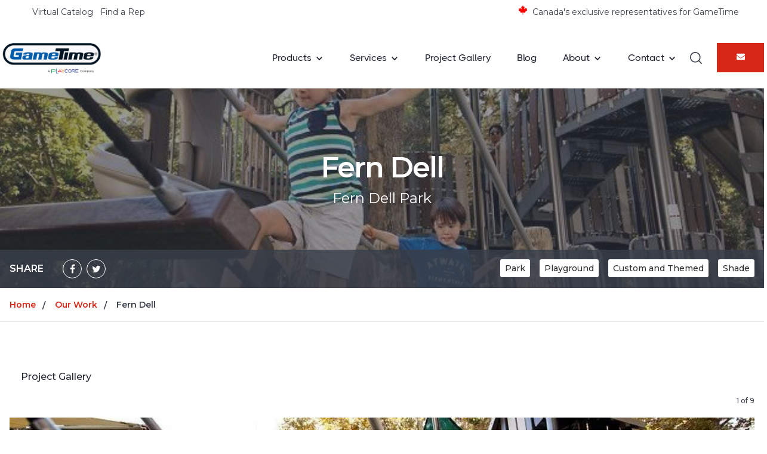

--- FILE ---
content_type: text/html; charset=UTF-8
request_url: https://gametimeplay.ca/gallery/fern-dell
body_size: 13793
content:
<!doctype html><html lang="en"><head>
    <meta charset="utf-8">
    <title>Fern Dell | GameTime Canada</title>
    <link rel="shortcut icon" href="https://gametimeplay.ca/hubfs/apple-touch-icon-152x152.png">
    <meta name="description" content="Fern Dell | GameTime Canada


">
    
    
    
    
    
    
    
    <link href="https://unpkg.com/aos@2.3.4/dist/aos.css" rel="stylesheet">
    
    
    <meta name="viewport" content="width=device-width, initial-scale=1">

    
    <meta property="og:description" content="Fern Dell | GameTime Canada


">
    <meta property="og:title" content="Fern Dell | GameTime Canada">
    <meta name="twitter:description" content="Fern Dell | GameTime Canada


">
    <meta name="twitter:title" content="Fern Dell | GameTime Canada">

    

    
    <style>
a.cta_button{-moz-box-sizing:content-box !important;-webkit-box-sizing:content-box !important;box-sizing:content-box !important;vertical-align:middle}.hs-breadcrumb-menu{list-style-type:none;margin:0px 0px 0px 0px;padding:0px 0px 0px 0px}.hs-breadcrumb-menu-item{float:left;padding:10px 0px 10px 10px}.hs-breadcrumb-menu-divider:before{content:'›';padding-left:10px}.hs-featured-image-link{border:0}.hs-featured-image{float:right;margin:0 0 20px 20px;max-width:50%}@media (max-width: 568px){.hs-featured-image{float:none;margin:0;width:100%;max-width:100%}}.hs-screen-reader-text{clip:rect(1px, 1px, 1px, 1px);height:1px;overflow:hidden;position:absolute !important;width:1px}
</style>

<link rel="stylesheet" href="https://fonts.googleapis.com/css?family=Montserrat:300,400,400i,500,500i,600">
<link rel="stylesheet" href="https://gametimeplay.ca/hubfs/hub_generated/template_assets/1/159486886923/1742886551409/template_slick.min.css">
<link rel="stylesheet" href="https://gametimeplay.ca/hubfs/hub_generated/template_assets/1/149008830504/1742886545040/template_main.css">
<link rel="stylesheet" href="https://gametimeplay.ca/hubfs/hub_generated/template_assets/1/149008479071/1742886509537/template_theme-overrides.min.css">
<link rel="stylesheet" href="https://gametimeplay.ca/hubfs/hub_generated/template_assets/1/159312747840/1742886550229/template_child.min.css">

  <style>
    
    

      .ie-notification-text-container {        
        justify-content: space-between;
        display: flex;
        width: 100%;
      }    
    
    

    
    .elements-sac-card__arrow-notification {
      height: 11px;
      width: 11px;
      background-image: url("data:image/svg+xml,%3Csvg width='11' height='11' viewBox='0 0 11 11' xmlns='http://www.w3.org/2000/svg'%3E%3Cpath d='M1.17578 5.67773L8.18983 5.67773L1.17578 5.67773Z' fill='%23FFFFFF'/%3E%3Cpath d='M1.17578 4.95273L0.450781 4.95273L0.450781 6.40273L1.17578 6.40273L1.17578 4.95273ZM8.18983 6.40273C8.59023 6.40273 8.91483 6.07814 8.91483 5.67773C8.91483 5.27733 8.59023 4.95273 8.18983 4.95273L8.18983 6.40273ZM1.17578 6.40273L8.18983 6.40273L8.18983 4.95273L1.17578 4.95273L1.17578 6.40273Z' fill='%23FFFFFF'/%3E%3Cpath d='M5.70378 1.1648L5.19084 0.65243L4.1661 1.6783L4.67904 2.19067L5.70378 1.1648ZM9.19141 5.67334L9.70378 6.18627L10.2173 5.67334L9.70378 5.16041L9.19141 5.67334ZM4.67904 9.15601L4.1661 9.66838L5.19084 10.6943L5.70378 10.1819L4.67904 9.15601ZM4.67904 2.19067L8.67904 6.18627L9.70378 5.16041L5.70378 1.1648L4.67904 2.19067ZM8.67904 5.16041L4.67904 9.15601L5.70378 10.1819L9.70378 6.18627L8.67904 5.16041Z' fill='%23FFFFFF'/%3E%3C/svg%3E%0A"); 
      background-size: 100%;
      background-repeat: no-repeat;
      background-position: center;
      display: inline-block;
      margin-left: 6px;
      transition: 0.3s ease-in-out;
    }
    
    .ie-notification a:hover .elements-sac-card__arrow-notification {
      -webkit-transform: translateX(8px);
      transform: translateX(8px);    
    }
    
    .ie-notification a {
      font-weight: 700;
      margin-top: -7px;
      margin-left: 12px;
    }
    
    .ie-notification-text-link:hover {
      color: #141a2b!important;
    }
    
    .ie-notification {
      width: 100%;
      background-color: #fff;
      text-align: center;
      height: 45px;
      display: flex;
      color: #FFFFFF;
      align-items: center;
      
      
        justify-content: center;
      
              
      position: relative;
      transition: 0.3s;
      
      padding: 0 42px;
      
    }
    
    .ie-notification-text {
      margin-top: -6px;
    }
    
    
    
    .ie-notification-close {
      position: absolute;
      right: 32px;
      top: 24px;
      cursor: pointer;
      transition: 0.3s;
      font-size: 46px;
    }
        
    .ie-notification-close:hover {
      transform: scale(1.1);
    }
    
    
    @media (max-width: 910px) {   
      
    
      
      .ie-notification-text-container {        
        flex-direction: column;
      }
      
      .ie-notification a {
        margin-top: 12px;
        margin-left: 0;
      }
      
      
      
      .ie-notification-close {
        position: absolute;
        right: 21px;
        top: 23px;
        cursor: pointer;
        transition: 0.3s;
        font-size: 40px;
      }
      
      .ie-notification {
        height: unset;
        padding: 28px 42px;
      }
      
    }
    

    
  </style>
  
<link rel="stylesheet" href="https://gametimeplay.ca/hubfs/hub_generated/module_assets/1/149008830559/1742876788232/module_One_-_Menu.min.css">

<style>
  
  .custom-button__div__menu {
    margin-top: 20vh;
  }
	
	@media (max-width: 910px) {
		.header__navigation--toggle, .header__close--toggle {
			
			top: -56px;
			
			width: 50px;
			height: 50px;
			
			
			
			  
					-webkit-filter: drop-shadow(0px 6px 20px rgba(74, 58, 255, 0.08));
					filter:         drop-shadow(0px 6px 20px rgba(74, 58, 255, 0.08)); 
				
		}
	}
  
  
  .submenu.level-1 > .has-submenu > .menu-arrow {
    background-image: url('data:image/svg+xml;utf8,<svg version="1.0" xmlns="http://www.w3.org/2000/svg" id="elements__svg-arrow" fill="%23202531" viewBox="0 0 320 512" width="7px" height="11px" aria-hidden="true"><g id="layer1"><path d="M34.52 239.03L228.87 44.69c9.37-9.37 24.57-9.37 33.94 0l22.67 22.67c9.36 9.36 9.37 24.52.04 33.9L131.49 256l154.02 154.75c9.34 9.38 9.32 24.54-.04 33.9l-22.67 22.67c-9.37 9.37-24.57 9.37-33.94 0L34.52 272.97c-9.37-9.37-9.37-24.57 0-33.94z"></path></g></svg>');                                                                                                                     
    background-repeat: no-repeat;
    background-position: 25% 75%;
    height: 13px;
    width: 16px;
    display: inline-block;
    cursor: pointer;
    -webkit-transform: rotate(-90deg);
    -ms-transform: rotate(-90deg);
    transform: rotate(-90deg);
  }
 
  @media (max-width: 910px) {
    
    .submenu.level-1 > .has-submenu > .menu-arrow {
      -webkit-transform: rotate(0deg);
      -ms-transform: rotate(0deg);
      transform: rotate(0deg);
    }

    .submenu.level-1 > .has-submenu > .menu-arrow-bg,
    .submenu > .has-submenu > .menu-arrow-bg,
    .submenu .menu-arrow-bg {
      background-image: url('data:image/svg+xml;utf8,<svg version="1.1" id="Capa_1" xmlns="http://www.w3.org/2000/svg" xmlns:xlink="http://www.w3.org/1999/xlink" x="0px" y="0px" width="16px" height="24px" fill="%23202531" viewBox="0 0 451.846 451.847" style="enable-background:new 0 0 451.846 451.847;" xml:space="preserve"> <g> <path d="M345.441,248.292L151.154,442.573c-12.359,12.365-32.397,12.365-44.75,0c-12.354-12.354-12.354-32.391,0-44.744 L278.318,225.92L106.409,54.017c-12.354-12.359-12.354-32.394,0-44.748c12.354-12.359,32.391-12.359,44.75,0l194.287,194.284 c6.177,6.18,9.262,14.271,9.262,22.366C354.708,234.018,351.617,242.115,345.441,248.292z"/></g></svg>');
      background-repeat: no-repeat;
      background-position: center;
      display: block;
      height: 29px;
      -webkit-transition: -webkit-transform 0.4s;
      transition: -webkit-transform 0.4s;
      -o-transition: transform 0.4s;
      transition: transform 0.4s;
      transition: transform 0.4s, -webkit-transform 0.4s;
      width: 29px;
      box-shadow: 0px -0.709347px 3.54674px rgba(31, 37, 89, 0.01), 0px 2.83739px 6.38413px rgba(38, 54, 200, 0.08);
      border-radius: 0;
      position: absolute;
      right: 20px;
      top: 16px;
      float: right;
      -webkit-transform: rotate(0deg);
      -ms-transform: rotate(0deg);
      transform: rotate(0deg);
    }
    
    input[type="checkbox"]:checked ~ .menu-arrow .menu-arrow-bg {
      background-image: url('data:image/svg+xml;utf8,<svg version="1.1" id="Capa_1" xmlns="http://www.w3.org/2000/svg" xmlns:xlink="http://www.w3.org/1999/xlink" x="0px" y="0px" width="16px" height="24px" fill="%23202531" viewBox="0 0 451.846 451.847" style="enable-background:new 0 0 451.846 451.847;" xml:space="preserve"> <g> <path d="M345.441,248.292L151.154,442.573c-12.359,12.365-32.397,12.365-44.75,0c-12.354-12.354-12.354-32.391,0-44.744 L278.318,225.92L106.409,54.017c-12.354-12.359-12.354-32.394,0-44.748c12.354-12.359,32.391-12.359,44.75,0l194.287,194.284 c6.177,6.18,9.262,14.271,9.262,22.366C354.708,234.018,351.617,242.115,345.441,248.292z"/></g></svg>');
      -webkit-transform: rotate(90deg);
      -ms-transform: rotate(90deg);
      transform: rotate(90deg);
    }

  }
  
  @media (min-width: 910px) {
  
  .submenu.level-2 {
    left: 0;
    display: grid;
    grid-auto-flow: column;
    grid-template-rows: repeat(13, auto);
  }
  
}
  
  @media (max-width: 910px) {
    input[type="checkbox"]:checked ~ .submenu {
      display: grid;
      grid-auto-flow: column;
      grid-template-rows: repeat(30, auto);
      opacity: 1;
    }
  }
  
    @media (max-width: 420px) {
    input[type="checkbox"]:checked ~ .submenu {
      display: grid;
      grid-auto-flow: column;
      grid-template-rows: repeat(30, auto);
      opacity: 1;
    }
  }
</style>

<link rel="stylesheet" href="https://gametimeplay.ca/hubfs/hub_generated/module_assets/1/149008479082/1742876773664/module_One_-_Header_Search.min.css">

  <style>

    .elements-overlay-search input[type=text] {
     font-size: 32px;
     background: transparent;
     background-position: top right 0;
     background-repeat: no-repeat;
     border: none;
     border-radius: 0px;
     border-bottom: 2px solid #CDCDCD;
     box-shadow: none;
     padding-bottom: 50px;
     padding-top: 10px;
     padding-left: 0px;
     color: #4C4C4C;
     height: 90px;
  }
  
  .hideBtn {
    background-image: url(https://f.hubspotusercontent10.net/hubfs/8768169/One%20Elements/images/close.svg);
    background-size: cover;
    background-repeat: no-repeat;
    height: 25px;
    width: 25px;
    transition: 0.3s ease-in-out;
  }

  .elements-overlay-search button {
     float: left;
     width: 20%;
     padding: 15px;
     background: rgb(54, 21, 241);
     font-size: 17px;
     border: none;
     color: white;
     cursor: pointer;
     opacity: 0.8;
  }
  
  .showBtn {
    cursor: pointer;
		
		  background-image: url('data:image/svg+xml;utf8,<svg xmlns="http://www.w3.org/2000/svg" xmlns:xlink="http://www.w3.org/1999/xlink" fill="%23393f4a" width="24pt" height="24pt" viewBox="0 0 24 24" version="1.1"><g id="surface1"><path d="M 10.570312 0 C 4.742188 0 0 4.742188 0 10.570312 C 0 16.398438 4.742188 21.136719 10.570312 21.136719 C 16.398438 21.136719 21.136719 16.398438 21.136719 10.570312 C 21.136719 4.742188 16.398438 0 10.570312 0 Z M 10.570312 19.1875 C 5.816406 19.1875 1.953125 15.320312 1.953125 10.570312 C 1.953125 5.816406 5.816406 1.953125 10.570312 1.953125 C 15.320312 1.953125 19.1875 5.816406 19.1875 10.570312 C 19.1875 15.320312 15.320312 19.1875 10.570312 19.1875 Z M 10.570312 19.1875 "/><path d="M 23.714844 22.335938 L 18.121094 16.742188 C 17.738281 16.359375 17.121094 16.359375 16.742188 16.742188 C 16.359375 17.121094 16.359375 17.738281 16.742188 18.121094 L 22.335938 23.714844 C 22.523438 23.90625 22.773438 24 23.023438 24 C 23.273438 24 23.523438 23.90625 23.714844 23.714844 C 24.09375 23.332031 24.09375 22.714844 23.714844 22.335938 Z M 23.714844 22.335938 "/></g></svg>') !important;
		    
    background-size: 20px;
				
	  
		  background-color: #FFFFFF;
		
				    
    background-repeat: no-repeat;
    background-position: center;
    height: 22px;
    width: 22px;
    margin: 0px 16px 0px -6px;
    transition: 0.2s ease-in-out;
				
		
		  border: 0px solid #393f4a;
				
				
		border-radius: 0px;				
  }
    
  .showBtn:hover {		
		
			background-image: url('data:image/svg+xml;utf8,<svg xmlns="http://www.w3.org/2000/svg" xmlns:xlink="http://www.w3.org/1999/xlink" fill="%23202531" width="24pt" height="24pt" viewBox="0 0 24 24" version="1.1"><g id="surface1"><path d="M 10.570312 0 C 4.742188 0 0 4.742188 0 10.570312 C 0 16.398438 4.742188 21.136719 10.570312 21.136719 C 16.398438 21.136719 21.136719 16.398438 21.136719 10.570312 C 21.136719 4.742188 16.398438 0 10.570312 0 Z M 10.570312 19.1875 C 5.816406 19.1875 1.953125 15.320312 1.953125 10.570312 C 1.953125 5.816406 5.816406 1.953125 10.570312 1.953125 C 15.320312 1.953125 19.1875 5.816406 19.1875 10.570312 C 19.1875 15.320312 15.320312 19.1875 10.570312 19.1875 Z M 10.570312 19.1875 "/><path d="M 23.714844 22.335938 L 18.121094 16.742188 C 17.738281 16.359375 17.121094 16.359375 16.742188 16.742188 C 16.359375 17.121094 16.359375 17.738281 16.742188 18.121094 L 22.335938 23.714844 C 22.523438 23.90625 22.773438 24 23.023438 24 C 23.273438 24 23.523438 23.90625 23.714844 23.714844 C 24.09375 23.332031 24.09375 22.714844 23.714844 22.335938 Z M 23.714844 22.335938 "/></g></svg>') !important;
		    
    transform: scale(1.1);
  }
  
  @media(max-width: 910px) {          
		.showBtn {   
			position: absolute;
			top: -56px;
			right: 65px;
		}    
  }
  
</style>


                      <style>
                        .business-link__button__icon__module_16106654906244__FFF:hover span {
                          fill: #FFF !important;
                        }    
                        .business-link__button__icon__module_16106654906244__FFF span svg {
                          width: 14px;
                        }
                      </style>
                      

  <style>
    
    
		
		.business-link__icon__module_16106654906244 g, .business-link__icon__module_16106654906244__right g {			
      transition: .2s ease-in-out;
		}
    
    .business-link__icon__module_16106654906244 {
      vertical-align: middle;
      margin-right: 5px;
    }
    
    .business-link__icon__module_16106654906244__right {
      vertical-align: middle;
      margin-left: 5px;
    }
    
    .elements-buttons-disabled-on-desk {
      display: none;  
    }

    
    .elements-btns-styles_module_16106654906244 {
        margin-bottom: 12px;  
      }


    .elements-link-buttons_module_16106654906244 {
       
    }

    .elements-module-button_module_16106654906244 a:last-child {
      
      
        margin-right: 0px !important;
      
    }

    .elements-btns-custom_module_16106654906244 {
      transition: 0.2s ease-in-out;
    }

    
      .elements-btns-custom_module_16106654906244:hover,
      .elements-btns-custom_module_16106654906244:focus {
        transform: scale(1.05);
      }
    

    
      @media(max-width: 767px) {   

        .elements-module-button_module_16106654906244 {
          text-align: left !important;
        }

      }
    



     @media (max-width: 961px) {
       
       .elements-buttons-enabled-on-tablet {
        display: unset !important;
      }
    
      .elements-buttons-disabled-on-tablet {
        display: none !important;
      }

    }

    @media(max-width: 767px) {
			
			.elements-link-buttons_module_16106654906244 {
				 
			}
      
      .elements-buttons-enabled-on-mobile {
        display: unset !important;
      }
    
      .elements-buttons-disabled-on-mobile {
        display: none !important;
      }
      
      .elements-module-buttons-container {
        display: table-cell;
        width: 767px;
        max-width: 100%;
      }

      

      .elements-module-button_module_16106654906244 {
        margin-top: 0px !important;
        margin-bottom: 0px !important;
        margin-left: 0px !important;
        margin-right: 0px !important;
      }
      
    }

  </style>
  
<link rel="stylesheet" href="https://gametimeplay.ca/hubfs/hub_generated/module_assets/1/159480423228/1742876794775/module_advanced-banner.min.css">
<link rel="stylesheet" href="https://gametimeplay.ca/hubfs/hub_generated/module_assets/1/159756401473/1742876801072/module_image_slider_gallery.min.css">

<style>
  #hs_cos_wrapper_widget_1715332913604 .slider__container {}

#hs_cos_wrapper_widget_1715332913604 .hs-gallery-slider-main__arrow .splide__arrow {}

#hs_cos_wrapper_widget_1715332913604 .hs-gallery-slider-main__arrow .splide__arrow svg {}

#hs_cos_wrapper_widget_1715332913604 .splide__slide--image { border-radius:px; }

#hs_cos_wrapper_widget_1715332913604 .splide__slide--caption {}

#hs_cos_wrapper_widget_1715332913604 .hs-gallery-slider-main__arrow .splide__arrow--prev svg { transform:scaleX(1); }

#hs_cos_wrapper_widget_1715332913604 .hs-gallery-slider-main__arrow .splide__arrow svg { margin-top:0.25rem; }

#hs_cos_wrapper_widget_1715332913604 .splide__pagination__page,
#hs_cos_wrapper_widget_1715332913604 .splide__toggle {}

</style>

<link rel="stylesheet" href="https://gametimeplay.ca/hubfs/hub_generated/module_assets/1/159480840569/1742876795865/module_social-icons.min.css">
<style>
  @font-face {
    font-family: "Montserrat";
    font-weight: 700;
    font-style: normal;
    font-display: swap;
    src: url("/_hcms/googlefonts/Montserrat/700.woff2") format("woff2"), url("/_hcms/googlefonts/Montserrat/700.woff") format("woff");
  }
  @font-face {
    font-family: "Montserrat";
    font-weight: 400;
    font-style: normal;
    font-display: swap;
    src: url("/_hcms/googlefonts/Montserrat/regular.woff2") format("woff2"), url("/_hcms/googlefonts/Montserrat/regular.woff") format("woff");
  }
  @font-face {
    font-family: "Montserrat";
    font-weight: 500;
    font-style: normal;
    font-display: swap;
    src: url("/_hcms/googlefonts/Montserrat/500.woff2") format("woff2"), url("/_hcms/googlefonts/Montserrat/500.woff") format("woff");
  }
  @font-face {
    font-family: "Montserrat";
    font-weight: 400;
    font-style: normal;
    font-display: swap;
    src: url("/_hcms/googlefonts/Montserrat/regular.woff2") format("woff2"), url("/_hcms/googlefonts/Montserrat/regular.woff") format("woff");
  }
  @font-face {
    font-family: "Montserrat";
    font-weight: 700;
    font-style: normal;
    font-display: swap;
    src: url("/_hcms/googlefonts/Montserrat/700.woff2") format("woff2"), url("/_hcms/googlefonts/Montserrat/700.woff") format("woff");
  }
</style>

<!-- Editor Styles -->
<style id="hs_editor_style" type="text/css">
#hs_cos_wrapper_widget_1709639265238  { display: block !important; padding-left: 15px !important }
#hs_cos_wrapper_widget_1709639265238  { display: block !important; padding-left: 15px !important }
.section-2-row-0-force-full-width-section > .row-fluid {
  max-width: none !important;
}
.section-4-row-1-force-full-width-section > .row-fluid {
  max-width: none !important;
}
/* HubSpot Styles (default) */
.section-2-row-0-padding {
  padding-top: 0px !important;
  padding-bottom: 0px !important;
  padding-left: 0px !important;
  padding-right: 0px !important;
}
.section-4-row-0-padding {
  padding-top: 80px !important;
  padding-bottom: 0px !important;
}
.section-4-row-1-padding {
  padding-top: 40px !important;
  padding-bottom: 0px !important;
  padding-left: 0px !important;
  padding-right: 0px !important;
}
/* HubSpot Styles (mobile) */
@media (max-width: 767px) {
  .section-4-row-0-padding {
    padding-top: 40px !important;
  }
  .widget_1709639265238-padding > #hs_cos_wrapper_widget_1709639265238 {
    padding-top: 0px !important;
    padding-bottom: 0px !important;
    padding-left: 0px !important;
    padding-right: 0px !important;
  }
}
</style>
    

    
<!--  Added by GoogleAnalytics integration -->
<script>
var _hsp = window._hsp = window._hsp || [];
_hsp.push(['addPrivacyConsentListener', function(consent) { if (consent.allowed || (consent.categories && consent.categories.analytics)) {
  (function(i,s,o,g,r,a,m){i['GoogleAnalyticsObject']=r;i[r]=i[r]||function(){
  (i[r].q=i[r].q||[]).push(arguments)},i[r].l=1*new Date();a=s.createElement(o),
  m=s.getElementsByTagName(o)[0];a.async=1;a.src=g;m.parentNode.insertBefore(a,m)
})(window,document,'script','//www.google-analytics.com/analytics.js','ga');
  ga('create','UA-247113-1','auto');
  ga('send','pageview');
}}]);
</script>

<!-- /Added by GoogleAnalytics integration -->

<!--  Added by GoogleTagManager integration -->
<script>
var _hsp = window._hsp = window._hsp || [];
window.dataLayer = window.dataLayer || [];
function gtag(){dataLayer.push(arguments);}

var useGoogleConsentModeV2 = true;
var waitForUpdateMillis = 1000;



var hsLoadGtm = function loadGtm() {
    if(window._hsGtmLoadOnce) {
      return;
    }

    if (useGoogleConsentModeV2) {

      gtag('set','developer_id.dZTQ1Zm',true);

      gtag('consent', 'default', {
      'ad_storage': 'denied',
      'analytics_storage': 'denied',
      'ad_user_data': 'denied',
      'ad_personalization': 'denied',
      'wait_for_update': waitForUpdateMillis
      });

      _hsp.push(['useGoogleConsentModeV2'])
    }

    (function(w,d,s,l,i){w[l]=w[l]||[];w[l].push({'gtm.start':
    new Date().getTime(),event:'gtm.js'});var f=d.getElementsByTagName(s)[0],
    j=d.createElement(s),dl=l!='dataLayer'?'&l='+l:'';j.async=true;j.src=
    'https://www.googletagmanager.com/gtm.js?id='+i+dl;f.parentNode.insertBefore(j,f);
    })(window,document,'script','dataLayer','GTM-N2SH4B');

    window._hsGtmLoadOnce = true;
};

_hsp.push(['addPrivacyConsentListener', function(consent){
  if(consent.allowed || (consent.categories && consent.categories.analytics)){
    hsLoadGtm();
  }
}]);

</script>

<!-- /Added by GoogleTagManager integration -->

    <link rel="canonical" href="https://gametimeplay.ca/gallery/fern-dell">


<meta property="og:url" content="https://gametimeplay.ca/gallery/fern-dell">
<meta name="twitter:card" content="summary">
<meta http-equiv="content-language" content="en">






    

  <meta name="generator" content="HubSpot"></head>
  <body data-aos="fade">
<!--  Added by GoogleTagManager integration -->
<noscript><iframe src="https://www.googletagmanager.com/ns.html?id=GTM-N2SH4B" height="0" width="0" style="display:none;visibility:hidden"></iframe></noscript>

<!-- /Added by GoogleTagManager integration -->

    <div class="body-wrapper   hs-content-id-159768104244 hs-site-page page ">
      
      <div data-global-resource-path="GameTimePlay_March2024/templates/partials/header.html"><!-- ------------------------------------------------------------------  header_style_1 ---------------------------------------------------------------------- -->




<header class="header">

  <a href="#main-content" class="header__skip">Skip to content</a>
  
  <div id="hs_cos_wrapper_module_16366511675687" class="hs_cos_wrapper hs_cos_wrapper_widget hs_cos_wrapper_type_module" style="" data-hs-cos-general-type="widget" data-hs-cos-type="module">

  

  




  <div class="ctm-top-header">
    

    
    
    
      <div class="ie-notification-container">
        <div id="ie-notification" class="ie-notification">
          <div class="ie-notification-text-container content-wrapper">
            
            <span class="ie-notification-text"><ul>
<li><a href="https://issuu.com/gametimeplayground/docs/2025_gametimecatalog_issuu_np?fr=sYzgzZjgyMzIwNDI" target="_blank" rel="noopener" title="Virtual Catalog ">Virtual Catalog</a></li>
<li><a href="/our-sales-associates?hsLang=en" title="Find a Rep">Find a Rep</a></li>
<li>Canada's exclusive representatives for GameTime</li>
</ul></span> 
          
            
            
            <a class="ie-notification-text-link" href="">
               <span class="elements-sac-card__arrow-notification"> </span>
            </a>
            
          </div>
          
          
          <span id="ie-notification-close" class="ie-notification-close" onclick="closeNotification()">×</span>
        </div>      
      </div>
    
    
 
   
    
  </div>


  





  

</div>
  
  <div id="header" class="header__container__main">
  
    <div class="header__container content-wrapper">


      
      <div class="header__logo header__logo--main">
        <div id="hs_cos_wrapper_site_logo" class="hs_cos_wrapper hs_cos_wrapper_widget hs_cos_wrapper_type_module widget-type-logo" style="" data-hs-cos-general-type="widget" data-hs-cos-type="module">
  






















  
  <span id="hs_cos_wrapper_site_logo_hs_logo_widget" class="hs_cos_wrapper hs_cos_wrapper_widget hs_cos_wrapper_type_logo" style="" data-hs-cos-general-type="widget" data-hs-cos-type="logo"><a href="/?hsLang=en" id="hs-link-site_logo_hs_logo_widget" style="border-width:0px;border:0px;"><img src="https://gametimeplay.ca/hs-fs/hubfs/gametime_logo_transparent.png?width=219&amp;height=80&amp;name=gametime_logo_transparent.png" class="hs-image-widget " height="80" style="height: auto;width:219px;border-width:0px;border:0px;" width="219" alt="gametime_logo_transparent" title="gametime_logo_transparent" srcset="https://gametimeplay.ca/hs-fs/hubfs/gametime_logo_transparent.png?width=110&amp;height=40&amp;name=gametime_logo_transparent.png 110w, https://gametimeplay.ca/hs-fs/hubfs/gametime_logo_transparent.png?width=219&amp;height=80&amp;name=gametime_logo_transparent.png 219w, https://gametimeplay.ca/hs-fs/hubfs/gametime_logo_transparent.png?width=329&amp;height=120&amp;name=gametime_logo_transparent.png 329w, https://gametimeplay.ca/hs-fs/hubfs/gametime_logo_transparent.png?width=438&amp;height=160&amp;name=gametime_logo_transparent.png 438w, https://gametimeplay.ca/hs-fs/hubfs/gametime_logo_transparent.png?width=548&amp;height=200&amp;name=gametime_logo_transparent.png 548w, https://gametimeplay.ca/hs-fs/hubfs/gametime_logo_transparent.png?width=657&amp;height=240&amp;name=gametime_logo_transparent.png 657w" sizes="(max-width: 219px) 100vw, 219px"></a></span>
</div>
      </div>
      

      
      <div class="header__column">

        
        <div class="header__row-1">
           <div class="header--toggle header__navigation--toggle"></div>

          <div class="header--toggle header__search--toggle" style="display: none;"></div>
          <div class="header__close--toggle"></div>
          <div class="header__navigation header--element">
            <div id="hs_cos_wrapper_navigation-primary" class="hs_cos_wrapper hs_cos_wrapper_widget hs_cos_wrapper_type_module" style="" data-hs-cos-general-type="widget" data-hs-cos-type="module">
	
	

	



	
	

	



	
	

	



	
	

	



	
	

	



	
	

	
































<nav aria-label="Main menu" class="navigation-primary">
  
  
  <ul class="submenu level-1">
    
      
  <li class="has-submenu menu-item hs-skip-lang-url-rewrite">
    <a href="https://gametimeplay.ca/products" class="menu-link">Products</a>

    
    
      
        <input type="checkbox" id="Products_navigation-primary" class="submenu-toggle">
        <label class="menu-arrow" for="Products_navigation-primary">
          <span class="menu-arrow-bg"></span>
        </label>
      
      
      
  
  <ul class="submenu level-2">
    
      
  <li class="no-submenu menu-item hs-skip-lang-url-rewrite">
    <a href="https://gametimeplay.ca/featured-products" class="menu-link">Featured Products</a>

    
  </li>

    
      
  <li class="no-submenu menu-item hs-skip-lang-url-rewrite">
    <a href="https://gametimeplay.ca/custom-playgrounds" class="menu-link">Custom Playgrounds</a>

    
  </li>

    
      
  <li class="no-submenu menu-item hs-skip-lang-url-rewrite">
    <a href="https://gametimeplay.ca/inclusive-playgrounds" class="menu-link">Inclusive Playgrounds</a>

    
  </li>

    
      
  <li class="no-submenu menu-item hs-skip-lang-url-rewrite">
    <a href="https://gametimeplay.ca/inclusive-play" class="menu-link">Inclusive Play® Products</a>

    
  </li>

    
      
  <li class="no-submenu menu-item hs-skip-lang-url-rewrite">
    <a href="https://gametimeplay.ca/natural-playgrounds" class="menu-link">Naturalized Playgrounds</a>

    
  </li>

    
      
  <li class="no-submenu menu-item hs-skip-lang-url-rewrite">
    <a href="https://gametimeplay.ca/themed-playgrounds" class="menu-link">Themed Playgrounds</a>

    
  </li>

    
      
  <li class="no-submenu menu-item hs-skip-lang-url-rewrite">
    <a href="https://gametimeplay.ca/outdoor-fitness-equipment" class="menu-link">Outdoor Fitness Equipment</a>

    
  </li>

    
      
  <li class="no-submenu menu-item hs-skip-lang-url-rewrite">
    <a href="https://gametimeplay.ca/playground-equipment" class="menu-link">Playground Equipment</a>

    
  </li>

    
      
  <li class="no-submenu menu-item hs-skip-lang-url-rewrite">
    <a href="https://gametimeplay.ca/playground-sets" class="menu-link">Playground Sets</a>

    
  </li>

    
      
  <li class="no-submenu menu-item hs-skip-lang-url-rewrite">
    <a href="https://gametimeplay.ca/playground-surfacing" class="menu-link">Playground Surfacing</a>

    
  </li>

    
      
  <li class="no-submenu menu-item hs-skip-lang-url-rewrite">
    <a href="https://gametimeplay.ca/playtrails" class="menu-link">PlayTrails</a>

    
  </li>

    
      
  <li class="no-submenu menu-item hs-skip-lang-url-rewrite">
    <a href="https://gametimeplay.ca/sports-parks-amenities" class="menu-link">Sports and Park Amenities</a>

    
  </li>

    
      
  <li class="no-submenu menu-item hs-skip-lang-url-rewrite">
    <a href="https://gametimeplay.ca/products" class="menu-link">EXPLORE ALL</a>

    
  </li>

    
  </ul>

    
  </li>

    
      
  <li class="has-submenu menu-item hs-skip-lang-url-rewrite">
    <a href="https://gametimeplay.ca/services" class="menu-link">Services</a>

    
    
      
        <input type="checkbox" id="Services_navigation-primary" class="submenu-toggle">
        <label class="menu-arrow" for="Services_navigation-primary">
          <span class="menu-arrow-bg"></span>
        </label>
      
      
      
  
  <ul class="submenu level-2">
    
      
  <li class="no-submenu menu-item hs-skip-lang-url-rewrite">
    <a href="https://gametimeplay.ca/services/3d-design-animations" class="menu-link">3D Design &amp; Animations</a>

    
  </li>

    
      
  <li class="no-submenu menu-item hs-skip-lang-url-rewrite">
    <a href="https://gametimeplay.ca/services/planning-design" class="menu-link">Playground Planning &amp; Design</a>

    
  </li>

    
      
  <li class="no-submenu menu-item hs-skip-lang-url-rewrite">
    <a href="https://gametimeplay.ca/services/programs-research" class="menu-link">Programs &amp; Research</a>

    
  </li>

    
      
  <li class="no-submenu menu-item hs-skip-lang-url-rewrite">
    <a href="https://gametimeplay.ca/services/project-management" class="menu-link">Project Management</a>

    
  </li>

    
      
  <li class="no-submenu menu-item hs-skip-lang-url-rewrite">
    <a href="https://gametimeplay.ca/services/installation" class="menu-link">Turnkey Solutions &amp; Installation</a>

    
  </li>

    
      
  <li class="no-submenu menu-item hs-skip-lang-url-rewrite">
    <a href="https://gametimeplay.ca/services" class="menu-link">EXPLORE ALL</a>

    
  </li>

    
  </ul>

    
  </li>

    
      
  <li class="no-submenu menu-item hs-skip-lang-url-rewrite">
    <a href="https://gametimeplay.ca/gallery" class="menu-link">Project Gallery</a>

    
  </li>

    
      
  <li class="no-submenu menu-item hs-skip-lang-url-rewrite">
    <a href="//staging-gametime.hs-sites.com/articles" class="menu-link">Blog</a>

    
  </li>

    
      
  <li class="has-submenu menu-item hs-skip-lang-url-rewrite">
    <a href="https://gametimeplay.ca/about" class="menu-link">About</a>

    
    
      
        <input type="checkbox" id="About_navigation-primary" class="submenu-toggle">
        <label class="menu-arrow" for="About_navigation-primary">
          <span class="menu-arrow-bg"></span>
        </label>
      
      
      
  
  <ul class="submenu level-2">
    
      
  <li class="no-submenu menu-item hs-skip-lang-url-rewrite">
    <a href="https://gametimeplay.ca/our-sales-associates" class="menu-link">Our Sales Associates</a>

    
  </li>

    
      
  <li class="no-submenu menu-item hs-skip-lang-url-rewrite">
    <a href="https://gametimeplay.ca/about/our-office-staff" class="menu-link">Our Office Locations</a>

    
  </li>

    
      
  <li class="no-submenu menu-item hs-skip-lang-url-rewrite">
    <a href="https://gametimeplay.ca/about/range-of-systems-installations" class="menu-link">Range of Systems &amp; Installations</a>

    
  </li>

    
  </ul>

    
  </li>

    
      
  <li class="has-submenu menu-item hs-skip-lang-url-rewrite">
    <a href="https://gametimeplay.ca/contact-us" class="menu-link">Contact</a>

    
    
      
        <input type="checkbox" id="Contact_navigation-primary" class="submenu-toggle">
        <label class="menu-arrow" for="Contact_navigation-primary">
          <span class="menu-arrow-bg"></span>
        </label>
      
      
      
  
  <ul class="submenu level-2">
    
      
  <li class="no-submenu menu-item hs-skip-lang-url-rewrite">
    <a href="https://gametimeplay.ca/request-online-catalogue" class="menu-link">Request a Catalogue</a>

    
  </li>

    
      
  <li class="no-submenu menu-item hs-skip-lang-url-rewrite">
    <a href="https://gametimeplay.ca/request-a-quote" class="menu-link">Request a Quote</a>

    
  </li>

    
      
  <li class="no-submenu menu-item hs-skip-lang-url-rewrite">
    <a href="https://gametimeplay.ca/program-guide-request" class="menu-link">Request Program &amp; Guide Information</a>

    
  </li>

    
  </ul>

    
  </li>

    
  </ul>

</nav>








</div>
          </div>


          <div id="hs_cos_wrapper_module_1611098085088105" class="hs_cos_wrapper hs_cos_wrapper_widget hs_cos_wrapper_type_module" style="" data-hs-cos-general-type="widget" data-hs-cos-type="module">



  <div class="elements-overlay-search">
    <span class="hideBtn"></span>
    <div id="searchBar" class="searchBar">
      <form action="/hs-search-results">
         <div class="elements-search-modal-group">
          <input type="text" name="term" class="hs-search-field__input" placeholder="Search for resources..." data-aos="fade-down" data-aos-once="true" autofocus>
          <input type="image" src="https://f.hubspotusercontent10.net/hubfs/8768169/One%20Elements/images/search-icon.svg" alt="Submit Form" class="elements-icon-search-field">
                  
        </div>
     
        
          <input type="hidden" name="type" value="SITE_PAGE">
        
        
          <input type="hidden" name="type" value="LANDING_PAGE">
        
        
          <input type="hidden" name="type" value="BLOG_POST">
          <input type="hidden" name="type" value="LISTING_PAGE">
        
        
          <input type="hidden" name="type" value="KNOWLEDGE_ARTICLE">
        

      </form>
    </div>
  </div>

  <div class="showBtn 

"></div>



</div>

          

          <div class="header__button header--element">
            <div id="hs_cos_wrapper_module_16106654906244" class="hs_cos_wrapper hs_cos_wrapper_widget hs_cos_wrapper_type_module" style="" data-hs-cos-general-type="widget" data-hs-cos-type="module">

  

  

  




  <div class=" container-fluid ">
      <div class="row-fluid-wrapper">
          <div class="row-fluid">
              <div class="span12 widget-span widget-type-cell elements-module-button_module_16106654906244" style="
    text-align: left;
    width: 100%;

    margin-top: 0px;
    margin-bottom: 0px;
    margin-left: 0px;
    margin-right: 0px;
  " data-widget-type="cell" data-x="0" data-w="12">
                
                   <div class="elements-module-buttons-container">
      
                

                  

                  
                  
                  
                  
                  
                  <a href="https://gametimeplay.ca/contact-us?hsLang=en" class="elements-link-buttons_module_16106654906244">
                    <button class="business-link__button__icon__module_16106654906244__FFF elements-buttons-enabled-on-tablet elements-buttons-enabled-on-mobile  btn-primary-dark elements-btns-styles_module_16106654906244" style="padding-top: 16px !important; padding-bottom: 16px !important; 
                    
                  ">
                    
                      
                       
                      <span class="business-link__icon__module_16106654906244" style="fill: #FFF;"><span id="hs_cos_wrapper_module_16106654906244_" class="hs_cos_wrapper hs_cos_wrapper_widget hs_cos_wrapper_type_icon" style="" data-hs-cos-general-type="widget" data-hs-cos-type="icon"><svg version="1.0" xmlns="http://www.w3.org/2000/svg" viewbox="0 0 512 512" aria-hidden="true"><g id="envelope1_layer"><path d="M502.3 190.8c3.9-3.1 9.7-.2 9.7 4.7V400c0 26.5-21.5 48-48 48H48c-26.5 0-48-21.5-48-48V195.6c0-5 5.7-7.8 9.7-4.7 22.4 17.4 52.1 39.5 154.1 113.6 21.1 15.4 56.7 47.8 92.2 47.6 35.7.3 72-32.8 92.3-47.6 102-74.1 131.6-96.3 154-113.7zM256 320c23.2.4 56.6-29.2 73.4-41.4 132.7-96.3 142.8-104.7 173.4-128.7 5.8-4.5 9.2-11.5 9.2-18.9v-19c0-26.5-21.5-48-48-48H48C21.5 64 0 85.5 0 112v19c0 7.4 3.4 14.3 9.2 18.9 30.6 23.9 40.7 32.4 173.4 128.7 16.8 12.2 50.2 41.8 73.4 41.4z" /></g></svg></span></span>
                      
                      
                      
                      
                      
                      
                    </button>
                  </a>


               
                
             
                  
                </div>
              </div>

          </div>
      </div>
  </div>


  


</div>
          </div>


        </div>
        


      </div>
      



    </div>
  
  </div>
</header>

<div class="sticky-padding"></div>




<!-- ------------------------------------------------------------------  header_style_2 ---------------------------------------------------------------------- -->

</div>
      

      

<main id="main-content" class="body-container-wrapper body-container">  
          
  
  
  <section id="section-1">
    
     <div class="container-fluid">
<div class="row-fluid-wrapper">
<div class="row-fluid">
<div class="span12 widget-span widget-type-cell " style="" data-widget-type="cell" data-x="0" data-w="12">

</div><!--end widget-span -->
</div>
</div>
</div>
     
  </section>
  
  
  
    
  
  
  
  
    
  <section id="section-2">
     
  <div class="container-fluid">
<div class="row-fluid-wrapper">
<div class="row-fluid">
<div class="span12 widget-span widget-type-cell " style="" data-widget-type="cell" data-x="0" data-w="12">

<div class="row-fluid-wrapper row-depth-1 row-number-1 section-2-row-0-force-full-width-section dnd-section section-2-row-0-padding">
<div class="row-fluid ">
<div class="span12 widget-span widget-type-cell dnd-column" style="" data-widget-type="cell" data-x="0" data-w="12">

<div class="row-fluid-wrapper row-depth-1 row-number-2 dnd-row">
<div class="row-fluid ">
<div class="span12 widget-span widget-type-custom_widget dnd-module" style="" data-widget-type="custom_widget" data-x="0" data-w="12">
<div id="hs_cos_wrapper_widget_1709634390372" class="hs_cos_wrapper hs_cos_wrapper_widget hs_cos_wrapper_type_module" style="" data-hs-cos-general-type="widget" data-hs-cos-type="module"><div class="advance-banner widget_1709634390372 " id="social_enable">
  
  
  <div class="hero-wrapper" style="background-image: url(https://gametimeplay.ca/hubfs/GameTimePlay_March2024/images/Fern%20Dell.jpg);">
    
    <div class="hero-overlay" style="background-color: rgba(57, 63, 74,0.5)"></div>
    
    <div class="hero-content row">
      <div class="columns">
        
        <h1 class="gs-simple hero-title">Fern Dell</h1>
        
        
        <div class="gs-simple hero-intro"><p style="color: #fff;">Fern Dell Park</p></div>
        
      </div>
    </div>
    
    <div class="social_wrp gs-simple hero-share-wrapper">
      <div class="row columns">
        <div class="hero-share-label">Share</div>
        <ul>
          
          <li>
            
            
            <a href="https://www.facebook.com/sharer/sharer.php?u=https%3A%2F%2Fgametimeplay.ca%2Fgallery%2Fcanatara-park%2F" class="facebook">
            </a>
          </li>
          
          <li>
            
            
            <a href="https://twitter.com/intent/tweet?text=Read%20%E2%80%8BCanatara%20Park&amp;url=https%3A%2F%2Fgametimeplay.ca%2Fgallery%2Fcanatara-park%2F" class="twitter">
            </a>
          </li>
          
        </ul>

        <div class="hero-categories">
          <div class="hero-category background-color-primary">
          Park</div>
          <div class="hero-category background-color-primary">
          Playground</div>
          <div class="hero-category background-color-primary">
          Custom and Themed</div>
          <div class="hero-category background-color-primary">
          Shade</div>
          
        </div>
      </div>
    </div>
    
  </div>
  
  
  <div class="breadcrumbs-wrapper">
    <div class="content-wrapper">
      <nav class="breadcrumbs-navigation">
        <span id="hs_cos_wrapper_widget_1709634390372_" class="hs_cos_wrapper hs_cos_wrapper_widget hs_cos_wrapper_type_menu" style="" data-hs-cos-general-type="widget" data-hs-cos-type="menu"><div class="hs-breadcrumb-menu-wrapper" id="hs_menu_wrapper_widget_1709634390372_" role="navigation" data-sitemap-name="default" data-menu-id="159487228305">
 <ul class="hs-breadcrumb-menu">
  <li class="hs-breadcrumb-menu-item first-crumb"><a href="https://gametimeplay.ca?hsLang=en" class="hs-breadcrumb-label">Home</a><span class="hs-breadcrumb-menu-divider"></span></li>
  <li class="hs-breadcrumb-menu-item"><a href="https://gametimeplay.ca/gallery?hsLang=en" class="hs-breadcrumb-label">Our Work</a><span class="hs-breadcrumb-menu-divider"></span></li>
  <li class="hs-breadcrumb-menu-item last-crumb"><span class="hs-breadcrumb-label">Fern Dell</span></li>
 </ul>
</div></span>
      </nav>
    </div>
  </div>
  
  
  
</div>
</div>

</div><!--end widget-span -->
</div><!--end row-->
</div><!--end row-wrapper -->

</div><!--end widget-span -->
</div><!--end row-->
</div><!--end row-wrapper -->

</div><!--end widget-span -->
</div>
</div>
</div>
     
  </section>
  
  
  
  
  
  
  
  
  <section id="section-3">
  
  <div class="container-fluid">
<div class="row-fluid-wrapper">
<div class="row-fluid">
<div class="span12 widget-span widget-type-cell " style="" data-widget-type="cell" data-x="0" data-w="12">

</div><!--end widget-span -->
</div>
</div>
</div>
    
  </section>
  
  
  
  
  
  
  
    
  <section id="section-4">
     
  <div class="container-fluid">
<div class="row-fluid-wrapper">
<div class="row-fluid">
<div class="span12 widget-span widget-type-cell " style="" data-widget-type="cell" data-x="0" data-w="12">

<div class="row-fluid-wrapper row-depth-1 row-number-1 dnd-section section-4-row-0-padding">
<div class="row-fluid ">
<div class="span12 widget-span widget-type-cell dnd-column" style="" data-widget-type="cell" data-x="0" data-w="12">

<div class="row-fluid-wrapper row-depth-1 row-number-2 dnd-row">
<div class="row-fluid ">
<div class="span12 widget-span widget-type-custom_widget dnd-module widget_1709639265238-padding" style="" data-widget-type="custom_widget" data-x="0" data-w="12">
<div id="hs_cos_wrapper_widget_1709639265238" class="hs_cos_wrapper hs_cos_wrapper_widget hs_cos_wrapper_type_module widget-type-rich_text" style="" data-hs-cos-general-type="widget" data-hs-cos-type="module"><span id="hs_cos_wrapper_widget_1709639265238_" class="hs_cos_wrapper hs_cos_wrapper_widget hs_cos_wrapper_type_rich_text" style="" data-hs-cos-general-type="widget" data-hs-cos-type="rich_text"><p>Project Gallery</p></span></div>

</div><!--end widget-span -->
</div><!--end row-->
</div><!--end row-wrapper -->

</div><!--end widget-span -->
</div><!--end row-->
</div><!--end row-wrapper -->

<div class="row-fluid-wrapper row-depth-1 row-number-3 dnd-section section-4-row-1-force-full-width-section section-4-row-1-padding">
<div class="row-fluid ">
<div class="span12 widget-span widget-type-cell dnd-column" style="" data-widget-type="cell" data-x="0" data-w="12">

<div class="row-fluid-wrapper row-depth-1 row-number-4 dnd-row">
<div class="row-fluid ">
<div class="span12 widget-span widget-type-custom_widget dnd-module" style="" data-widget-type="custom_widget" data-x="0" data-w="12">
<div id="hs_cos_wrapper_widget_1715332913604" class="hs_cos_wrapper hs_cos_wrapper_widget hs_cos_wrapper_type_module" style="" data-hs-cos-general-type="widget" data-hs-cos-type="module">

























































































<div class="slider__container  widget_1715332913604 img_gallery" data-gallery_slider="widget_1715332913604" id="">
  <div class="content-wrapper">
    <section class="splide__main splide" aria-label="Image carousel with 9 slides.">


      
      <div class="splide__arrows hs-gallery-slider-main__arrow">
        <button class="splide__arrow splide__arrow--prev">
          <span id="hs_cos_wrapper_widget_1715332913604_prev_icon" class="hs_cos_wrapper hs_cos_wrapper_widget hs_cos_wrapper_type_icon" style="" data-hs-cos-general-type="widget" data-hs-cos-type="icon"><svg version="1.0" xmlns="http://www.w3.org/2000/svg" viewbox="0 0 256 512" aria-hidden="true"><g id="angle-left1_layer"><path d="M31.7 239l136-136c9.4-9.4 24.6-9.4 33.9 0l22.6 22.6c9.4 9.4 9.4 24.6 0 33.9L127.9 256l96.4 96.4c9.4 9.4 9.4 24.6 0 33.9L201.7 409c-9.4 9.4-24.6 9.4-33.9 0l-136-136c-9.5-9.4-9.5-24.6-.1-34z" /></g></svg></span>
        </button>
        <button class="splide__arrow splide__arrow--next">
          <span id="hs_cos_wrapper_widget_1715332913604_next_icon" class="hs_cos_wrapper hs_cos_wrapper_widget hs_cos_wrapper_type_icon" style="" data-hs-cos-general-type="widget" data-hs-cos-type="icon"><svg version="1.0" xmlns="http://www.w3.org/2000/svg" viewbox="0 0 256 512" aria-hidden="true"><g id="angle-right2_layer"><path d="M224.3 273l-136 136c-9.4 9.4-24.6 9.4-33.9 0l-22.6-22.6c-9.4-9.4-9.4-24.6 0-33.9l96.4-96.4-96.4-96.4c-9.4-9.4-9.4-24.6 0-33.9L54.3 103c9.4-9.4 24.6-9.4 33.9 0l136 136c9.5 9.4 9.5 24.6.1 34z" /></g></svg></span>
        </button>
      </div>
      

      <div class="splide__track">
        <div class="splide__list">
          
          
          <div class="splide__slide">
            <div class="splide__slide__contents">
              <div class="splide__slide--image_caption__wrapper">
                <div class="splide__slide--image__wrapper">
                  

                    <img class="splide__slide--image" src="https://gametimeplay.ca/hs-fs/hubfs/GameTimePlay_March2024/images/F-1_200408_133335_3e03a5c40214f110542186e1d30120bd.jpg?width=1200&amp;length=1200&amp;name=F-1_200408_133335_3e03a5c40214f110542186e1d30120bd.jpg" alt="Gallery Image">

                    

                </div>
                
              </div>
            </div>
          </div>
          
          
          
          <div class="splide__slide">
            <div class="splide__slide__contents">
              <div class="splide__slide--image_caption__wrapper">
                <div class="splide__slide--image__wrapper">
                  

                    <img class="splide__slide--image" src="https://gametimeplay.ca/hs-fs/hubfs/GameTimePlay_March2024/images/f-2_3e03a5c40214f110542186e1d30120bd.jpg?width=1200&amp;length=1200&amp;name=f-2_3e03a5c40214f110542186e1d30120bd.jpg" alt="Gallery Image">

                    

                </div>
                
              </div>
            </div>
          </div>
          
          
          
          <div class="splide__slide">
            <div class="splide__slide__contents">
              <div class="splide__slide--image_caption__wrapper">
                <div class="splide__slide--image__wrapper">
                  

                    <img class="splide__slide--image" src="https://gametimeplay.ca/hs-fs/hubfs/GameTimePlay_March2024/images/F-3_3e03a5c40214f110542186e1d30120bd.jpg?width=1200&amp;length=1200&amp;name=F-3_3e03a5c40214f110542186e1d30120bd.jpg" alt="Gallery Image">

                    

                </div>
                
              </div>
            </div>
          </div>
          
          
          
          <div class="splide__slide">
            <div class="splide__slide__contents">
              <div class="splide__slide--image_caption__wrapper">
                <div class="splide__slide--image__wrapper">
                  

                    <img class="splide__slide--image" src="https://gametimeplay.ca/hs-fs/hubfs/GameTimePlay_March2024/images/F-4_3e03a5c40214f110542186e1d30120bd.jpg?width=1200&amp;length=1200&amp;name=F-4_3e03a5c40214f110542186e1d30120bd.jpg" alt="Gallery Image">

                    

                </div>
                
              </div>
            </div>
          </div>
          
          
          
          <div class="splide__slide">
            <div class="splide__slide__contents">
              <div class="splide__slide--image_caption__wrapper">
                <div class="splide__slide--image__wrapper">
                  

                    <img class="splide__slide--image" src="https://gametimeplay.ca/hs-fs/hubfs/GameTimePlay_March2024/images/F-5_3e03a5c40214f110542186e1d30120bd.jpg?width=1200&amp;length=1200&amp;name=F-5_3e03a5c40214f110542186e1d30120bd.jpg" alt="Gallery Image">

                    

                </div>
                
              </div>
            </div>
          </div>
          
          
          
          <div class="splide__slide">
            <div class="splide__slide__contents">
              <div class="splide__slide--image_caption__wrapper">
                <div class="splide__slide--image__wrapper">
                  

                    <img class="splide__slide--image" src="https://gametimeplay.ca/hs-fs/hubfs/GameTimePlay_March2024/images/F-6_3e03a5c40214f110542186e1d30120bd.jpg?width=1200&amp;length=1200&amp;name=F-6_3e03a5c40214f110542186e1d30120bd.jpg" alt="Gallery Image">

                    

                </div>
                
              </div>
            </div>
          </div>
          
          
          
          <div class="splide__slide">
            <div class="splide__slide__contents">
              <div class="splide__slide--image_caption__wrapper">
                <div class="splide__slide--image__wrapper">
                  

                    <img class="splide__slide--image" src="https://gametimeplay.ca/hs-fs/hubfs/GameTimePlay_March2024/images/F-7_3e03a5c40214f110542186e1d30120bd.jpg?width=1200&amp;length=1200&amp;name=F-7_3e03a5c40214f110542186e1d30120bd.jpg" alt="Gallery Image">

                    

                </div>
                
              </div>
            </div>
          </div>
          
          
          
          <div class="splide__slide">
            <div class="splide__slide__contents">
              <div class="splide__slide--image_caption__wrapper">
                <div class="splide__slide--image__wrapper">
                  

                    <img class="splide__slide--image" src="https://gametimeplay.ca/hs-fs/hubfs/GameTimePlay_March2024/images/F-8_3e03a5c40214f110542186e1d30120bd.jpg?width=1200&amp;length=1200&amp;name=F-8_3e03a5c40214f110542186e1d30120bd.jpg" alt="Gallery Image">

                    

                </div>
                
              </div>
            </div>
          </div>
          
          
          
          <div class="splide__slide">
            <div class="splide__slide__contents">
              <div class="splide__slide--image_caption__wrapper">
                <div class="splide__slide--image__wrapper">
                  

                    <img class="splide__slide--image" src="https://gametimeplay.ca/hs-fs/hubfs/GameTimePlay_March2024/images/F-9_3e03a5c40214f110542186e1d30120bd.jpg?width=1200&amp;length=1200&amp;name=F-9_3e03a5c40214f110542186e1d30120bd.jpg" alt="Gallery Image">

                    

                </div>
                
              </div>
            </div>
          </div>
          
          
        </div>
      </div>

      <div class="splide__controls">
        
        <div class="splide__pagination"></div>
      </div>

    </section>

    

  </div>
  <div class="bg-color-overlay" style="background-color: rgba(214, 38, 23,1.0)"></div>
  <div class="button-wrap">
    
    <div class="button-item">      
      
      
      
      
      
      
      <a class="btn" href="https://gametimeplay.ca/request-a-quote?hsLang=en">
        I WANT ONE
      </a>
      
      
    </div>
    
    <div class="button-item">      
      
      
      
      
      
      
      <a class="btn" href="javascript:void(0)">
        DOWNLOAD
      </a>
      
      
    </div>
    
  </div>
</div>

</div>

</div><!--end widget-span -->
</div><!--end row-->
</div><!--end row-wrapper -->

</div><!--end widget-span -->
</div><!--end row-->
</div><!--end row-wrapper -->

</div><!--end widget-span -->
</div>
</div>
</div>
     
  </section>
  
  
  
  
  
  
  
  
  
  <section id="section-5">
    
  <div class="container-fluid">
<div class="row-fluid-wrapper">
<div class="row-fluid">
<div class="span12 widget-span widget-type-cell " style="" data-widget-type="cell" data-x="0" data-w="12">

</div><!--end widget-span -->
</div>
</div>
</div>
    
  </section>
  
  
  
  
 
  

  
  
  
  <section id="section-6">
  
  <div class="container-fluid">
<div class="row-fluid-wrapper">
<div class="row-fluid">
<div class="span12 widget-span widget-type-cell " style="" data-widget-type="cell" data-x="0" data-w="12">

</div><!--end widget-span -->
</div>
</div>
</div>
    
  </section>
  
  
  
  
  
   
  
  
  <section id="section-7">
  
  <div class="container-fluid">
<div class="row-fluid-wrapper">
<div class="row-fluid">
<div class="span12 widget-span widget-type-cell " style="" data-widget-type="cell" data-x="0" data-w="12">

</div><!--end widget-span -->
</div>
</div>
</div>
    
  </section>
  
  
  
  
  

  
</main>


      
      <div data-global-resource-path="GameTimePlay_March2024/templates/partials/footer.html"><footer class="footer-wrp">
  <div class="main-footer-wrapper light">
    <div class="footer-row">
      <div class="footer-logo-container">
        <div id="hs_cos_wrapper_footer_logo" class="hs_cos_wrapper hs_cos_wrapper_widget hs_cos_wrapper_type_module widget-type-logo" style="" data-hs-cos-general-type="widget" data-hs-cos-type="module">
  






















  
  
  
    
  

</div>
      </div>
    </div>
    <div class="footer-row-collapse">
      <div class="footer-newsletter">
        <div class="row-inner">
          <div class="columns medium-12">
            <div id="mc_embed_signup">
              <div id="hs_cos_wrapper_form" class="hs_cos_wrapper hs_cos_wrapper_widget hs_cos_wrapper_type_module widget-type-form" style="" data-hs-cos-general-type="widget" data-hs-cos-type="module">


	



	<span id="hs_cos_wrapper_form_" class="hs_cos_wrapper hs_cos_wrapper_widget hs_cos_wrapper_type_form" style="" data-hs-cos-general-type="widget" data-hs-cos-type="form">
<div id="hs_form_target_form"></div>








</span>
</div>
            </div>
          </div>
        </div>
      </div>
      <div class="large-6">
        <div class="footer-links">
          <div id="hs_cos_wrapper_footer_links" class="hs_cos_wrapper hs_cos_wrapper_widget hs_cos_wrapper_type_module widget-type-menu" style="" data-hs-cos-general-type="widget" data-hs-cos-type="module">
<span id="hs_cos_wrapper_footer_links_" class="hs_cos_wrapper hs_cos_wrapper_widget hs_cos_wrapper_type_menu" style="" data-hs-cos-general-type="widget" data-hs-cos-type="menu"><div id="hs_menu_wrapper_footer_links_" class="hs-menu-wrapper active-branch flyouts hs-menu-flow-horizontal" role="navigation" data-sitemap-name="default" data-menu-id="159480840339" aria-label="Navigation Menu">
 <ul role="menu">
  <li class="hs-menu-item hs-menu-depth-1" role="none"><a href="tel:+1-800-235-2440" role="menuitem"> Call +1-800-235-2440</a></li>
  <li class="hs-menu-item hs-menu-depth-1" role="none"><a href="https://gametimeplay.ca/privacy-policy" role="menuitem"> Privacy Policy</a></li>
  <li class="hs-menu-item hs-menu-depth-1" role="none"><a href="https://gametimeplay.ca/terms-and-conditions" role="menuitem"> Terms and Conditions</a></li>
 </ul>
</div></span></div>
        </div>
        <div class="footer-copyright">
          <div id="hs_cos_wrapper_copyright_text" class="hs_cos_wrapper hs_cos_wrapper_widget hs_cos_wrapper_type_module widget-type-rich_text" style="" data-hs-cos-general-type="widget" data-hs-cos-type="module"><span id="hs_cos_wrapper_copyright_text_" class="hs_cos_wrapper hs_cos_wrapper_widget hs_cos_wrapper_type_rich_text" style="" data-hs-cos-general-type="widget" data-hs-cos-type="rich_text"><p>© 2024 All Rights Reserved.</p></span></div>
        </div>
      </div>
      <div class="large-3">
        <div class="row">
          <div class="columns footer-gametime-logo">
            
            <a href="/?hsLang=en" title="Gametime Homepage" aria-label="Gametime Homepage" target="_blank" rel="noopener nofollow">
              <svg aria-hidden="true" aria-label="Gametime Logo" class="svg-gametime-logo" xmlns="http://www.w3.org/2000/svg" viewbox="0 0 215 50">
                <path d="M190.26,1.33H24.74a23.67,23.67,0,1,0,0,47.35H190.26a23.67,23.67,0,1,0,0-47.35Zm0,42.49H24.74a18.82,18.82,0,0,1,0-37.64H190.26a18.82,18.82,0,1,1,0,37.64Z"></path>
                <polygon points="144.1 18.66 145.29 12.62 116.56 12.62 115.28 18.66 125.87 18.66 122.21 37.08 130.43 37.08 134.09 18.66 144.1 18.66"></polygon>
                <path d="M90.22,21.34c-3.27,0-4.26.79-5.05,1.29-1.39-1-3.57-1.29-6-1.29H69.42L66.25,37h7.23l2.18-10.9c.2-1,.59-1.68,2.38-1.68,2.18,0,2.08.69,1.88,1.49L77.83,37h7.23l2.18-10.9c.2-1,.69-1.68,2.28-1.68,2.28,0,2.18.59,2.08,1.39L89.32,37h7.23L98.93,25.2C99.63,21.93,94.18,21.34,90.22,21.34Z"></path>
                <path d="M29.8,21.73l-1.09,5.74h7.23L35.24,31H28.8c-3.57,0-4.85-.59-4.46-2.58l1.29-6.74c.59-2.67,2.48-3.07,5.25-3.07H44.36l1.09-5.94H27.32c-4.46,0-7.53,2.67-8,5.15L16.92,30.45c-.89,3.76,3.37,6.44,8.82,6.44H40.79l2.87-15.15Z"></path>
                <path d="M56.64,21.24c-6.83,0-10.6,1.29-11.09,3.66l-.3,1.29h7.23l.2-.79c.2-1,1.29-1.29,3.27-1.29,2.48,0,2.87.59,2.67,1.49l-.3,1.88c-8.32,0-9.61.3-11.49,1-2.18.79-2.87,1.29-3.37,4.46-.5,3.66,1.68,4.06,6,4.06H63.67l2.48-12C66.74,22.23,63.27,21.24,56.64,21.24Zm.59,11.49c-.2,1.09-1.68,1.78-4.16,1.78-2.28,0-2.67-.69-2.38-2.28.4-1.88,1.29-2.38,4.66-2.38l2.48.1Z"></path>
                <path d="M107.35,30.15h13.87l1-5.05c.59-2.87-4-3.86-9.81-3.86-6.74,0-10.8,1.58-11.39,4.16l-1.58,7.92c-.59,2.87,4,3.86,9.51,3.86,8,0,11.09-1.49,11.49-3.07l.5-2.18H114l-.2.79c-.3,1.29-1.19,2-3.86,2-2.28,0-3.47-.4-3.17-1.88Zm.79-4.36c.2-1.09,1.19-1.68,3.86-1.68,2.48,0,3.37.59,3.07,2l-.3,1.49h-7Z"></path>
                <path d="M189.36,21.24c-6.74,0-10.8,1.58-11.39,4.16l-1.68,7.92c-.59,2.87,4,3.86,9.51,3.86,8,0,11.09-1.49,11.49-3.07l.5-2.18h-6.83l-.2.79c-.3,1.29-1.19,2-3.86,2-2.28,0-3.47-.4-3.17-1.88l.59-2.67h13.87l1-5.05C199.76,22.23,195.21,21.24,189.36,21.24Zm2.58,4.85-.3,1.49h-7l.4-1.78c.2-1.09,1.19-1.68,3.86-1.68C191.35,24.11,192.24,24.7,191.94,26.09Z"></path>
                <path d="M204.72,24c0-.89-.69-1-1.29-1h-1.09v3.17h.59V24.9h.69l.5,1.29h.59l-.59-1.39A.78.78,0,0,0,204.72,24Zm-1.19.4h-.69l.1-.79h.59c.3,0,.5.1.5.4S203.83,24.41,203.53,24.41Z"></path>
                <path d="M203.53,21.73a3,3,0,0,0-3,3,2.86,2.86,0,0,0,3,3,3,3,0,0,0,0-5.94Zm0,5.55A2.56,2.56,0,0,1,201,24.7a2.58,2.58,0,1,1,2.58,2.58Z"></path>
                <path d="M167.18,21.53c-3.27,0-4.26.79-5.05,1.29-1.39-1-3.57-1.29-6-1.29h-9.81l-3.07,15.55h7.23l2.18-10.9c.2-1,.59-1.68,2.38-1.68,2.18,0,2.08.69,1.88,1.49L154.7,37.08h7.23l2.18-10.9c.2-1,.69-1.68,2.28-1.68,2.28,0,2.18.59,2.08,1.39l-2.18,11.19h7.23l2.38-11.79C176.59,22,171.14,21.53,167.18,21.53Z"></path>
                <polygon points="136.18 21.43 133.1 37.08 140.34 37.08 143.5 21.43 136.18 21.43"></polygon>
              </svg>
            </a>
          </div>
          <div class="icons-columns">
            <div id="hs_cos_wrapper_footer_social_icon" class="hs_cos_wrapper hs_cos_wrapper_widget hs_cos_wrapper_type_module" style="" data-hs-cos-general-type="widget" data-hs-cos-type="module"><div class="social-icons">
  
  
  
  <a href="https://www.instagram.com/gametimeplay/" class="instagram" target="_blank" rel="noopener">
    <span class="fa fa-instagram footer-social-icon over"></span>
    <span class="fa fa-instagram footer-social-icon under"></span>
  </a>
  
  
  
  <a href="https://www.facebook.com/gametimeplay" class="facebook" target="_blank" rel="noopener">
    <span class="fa fa-facebook footer-social-icon over"></span>
    <span class="fa fa-facebook footer-social-icon under"></span>
  </a>
  
  
  
  <a href="https://twitter.com/gametimeplay" class="twitter" target="_blank" rel="noopener">
    <span class="fa fa-twitter footer-social-icon over"></span>
    <span class="fa fa-twitter footer-social-icon under"></span>
  </a>
  
  
  
  <a href="https://www.youtube.com/user/GameTimePlayground" class="youtube" target="_blank" rel="noopener">
    <span class="fa fa-youtube footer-social-icon over"></span>
    <span class="fa fa-youtube footer-social-icon under"></span>
  </a>
  
</div></div>
          </div>
        </div>
      </div>
    </div>
  </div>
  <div class="footer-block-links-wrapper">
    <div class="contact-us contact-links">
      <div id="hs_cos_wrapper_contact_us" class="hs_cos_wrapper hs_cos_wrapper_widget hs_cos_wrapper_type_module widget-type-cta" style="" data-hs-cos-general-type="widget" data-hs-cos-type="module"><span id="hs_cos_wrapper_contact_us_" class="hs_cos_wrapper hs_cos_wrapper_widget hs_cos_wrapper_type_cta" style="" data-hs-cos-general-type="widget" data-hs-cos-type="cta"><!--HubSpot Call-to-Action Code --><span class="hs-cta-wrapper" id="hs-cta-wrapper-2e8bfc7e-686f-4822-8925-9a369de04631"><span class="hs-cta-node hs-cta-2e8bfc7e-686f-4822-8925-9a369de04631" id="hs-cta-2e8bfc7e-686f-4822-8925-9a369de04631"><!--[if lte IE 8]><div id="hs-cta-ie-element"></div><![endif]--><a href="https://cta-redirect.hubspot.com/cta/redirect/8459543/2e8bfc7e-686f-4822-8925-9a369de04631"><img class="hs-cta-img" id="hs-cta-img-2e8bfc7e-686f-4822-8925-9a369de04631" style="border-width:0px;" src="https://no-cache.hubspot.com/cta/default/8459543/2e8bfc7e-686f-4822-8925-9a369de04631.png" alt="Contact Us"></a></span><script charset="utf-8" src="/hs/cta/cta/current.js"></script><script type="text/javascript"> hbspt.cta._relativeUrls=true;hbspt.cta.load(8459543, '2e8bfc7e-686f-4822-8925-9a369de04631', {"useNewLoader":"true","region":"na1"}); </script></span><!-- end HubSpot Call-to-Action Code --></span></div>
    </div>
    <div class="request-a-quote contact-links">
      <div id="hs_cos_wrapper_request_a_quote" class="hs_cos_wrapper hs_cos_wrapper_widget hs_cos_wrapper_type_module widget-type-cta" style="" data-hs-cos-general-type="widget" data-hs-cos-type="module"><span id="hs_cos_wrapper_request_a_quote_" class="hs_cos_wrapper hs_cos_wrapper_widget hs_cos_wrapper_type_cta" style="" data-hs-cos-general-type="widget" data-hs-cos-type="cta"><!--HubSpot Call-to-Action Code --><span class="hs-cta-wrapper" id="hs-cta-wrapper-c7202b76-646e-42b5-a06c-0b6cb1f44e42"><span class="hs-cta-node hs-cta-c7202b76-646e-42b5-a06c-0b6cb1f44e42" id="hs-cta-c7202b76-646e-42b5-a06c-0b6cb1f44e42"><!--[if lte IE 8]><div id="hs-cta-ie-element"></div><![endif]--><a href="https://cta-redirect.hubspot.com/cta/redirect/8459543/c7202b76-646e-42b5-a06c-0b6cb1f44e42"><img class="hs-cta-img" id="hs-cta-img-c7202b76-646e-42b5-a06c-0b6cb1f44e42" style="border-width:0px;" src="https://no-cache.hubspot.com/cta/default/8459543/c7202b76-646e-42b5-a06c-0b6cb1f44e42.png" alt="Request a Quote"></a></span><script charset="utf-8" src="/hs/cta/cta/current.js"></script><script type="text/javascript"> hbspt.cta._relativeUrls=true;hbspt.cta.load(8459543, 'c7202b76-646e-42b5-a06c-0b6cb1f44e42', {"useNewLoader":"true","region":"na1"}); </script></span><!-- end HubSpot Call-to-Action Code --></span></div>
    </div>
    <div class="request-a-catalogue contact-links">
      <div id="hs_cos_wrapper_request_a_catalogue" class="hs_cos_wrapper hs_cos_wrapper_widget hs_cos_wrapper_type_module widget-type-cta" style="" data-hs-cos-general-type="widget" data-hs-cos-type="module"><span id="hs_cos_wrapper_request_a_catalogue_" class="hs_cos_wrapper hs_cos_wrapper_widget hs_cos_wrapper_type_cta" style="" data-hs-cos-general-type="widget" data-hs-cos-type="cta"><!--HubSpot Call-to-Action Code --><span class="hs-cta-wrapper" id="hs-cta-wrapper-6f4dab68-87d1-4307-b150-47310b4f3a23"><span class="hs-cta-node hs-cta-6f4dab68-87d1-4307-b150-47310b4f3a23" id="hs-cta-6f4dab68-87d1-4307-b150-47310b4f3a23"><!--[if lte IE 8]><div id="hs-cta-ie-element"></div><![endif]--><a href="https://cta-redirect.hubspot.com/cta/redirect/8459543/6f4dab68-87d1-4307-b150-47310b4f3a23"><img class="hs-cta-img" id="hs-cta-img-6f4dab68-87d1-4307-b150-47310b4f3a23" style="border-width:0px;" src="https://no-cache.hubspot.com/cta/default/8459543/6f4dab68-87d1-4307-b150-47310b4f3a23.png" alt="Request a Catalogue"></a></span><script charset="utf-8" src="/hs/cta/cta/current.js"></script><script type="text/javascript"> hbspt.cta._relativeUrls=true;hbspt.cta.load(8459543, '6f4dab68-87d1-4307-b150-47310b4f3a23', {"useNewLoader":"true","region":"na1"}); </script></span><!-- end HubSpot Call-to-Action Code --></span></div>
    </div>
  </div>
</footer></div>
      
    </div>
    
    
<!-- HubSpot performance collection script -->
<script defer src="/hs/hsstatic/content-cwv-embed/static-1.1293/embed.js"></script>
<script src="https://gametimeplay.ca/hubfs/hub_generated/template_assets/1/159493029206/1742886551819/template_jquery.min.js"></script>
<script src="https://gametimeplay.ca/hubfs/hub_generated/template_assets/1/149008830324/1742886521679/template_main.min.js"></script>
<script src="https://gametimeplay.ca/hubfs/hub_generated/template_assets/1/159311884811/1742886549697/template_child.min.js"></script>
<script src="https://gametimeplay.ca/hubfs/hub_generated/template_assets/1/159486011473/1742886550763/template_slick.min.js"></script>
<script>
var hsVars = hsVars || {}; hsVars['language'] = 'en';
</script>

<script src="/hs/hsstatic/cos-i18n/static-1.53/bundles/project.js"></script>


    <script>

     
      function checkCookie() {
        
        let notification = getCookie("ienotification");
        
        if (notification != "") {
          if(notification=="true") {
            return true;
          } else {
            return false;
          }
        } else {
            setCookie("ienotification", "true", 30);
            return true;
          
        }
      }
      
      function closeNotification() {
        setCookie("ienotification", "false", 8);
        document.getElementById("ie-notification").style.height = "0";
        document.getElementById("ie-notification-close").style.display = "none";
        document.getElementById("ie-notification").style.padding = "0";
      }
      
      function setCookie(cname, cvalue, exdays) {
        const d = new Date();
        d.setTime(d.getTime() + (exdays*24*60*60*1000));
        let expires = "expires="+ d.toUTCString();
        document.cookie = cname + "=" + cvalue + ";" + expires + ";path=/";
      }
      
      function getCookie(cname) {
        let name = cname + "=";
        let decodedCookie = decodeURIComponent(document.cookie);
        let ca = decodedCookie.split(';');
        for(let i = 0; i <ca.length; i++) {
          let c = ca[i];
          while (c.charAt(0) == ' ') {
            c = c.substring(1);
          }
          if (c.indexOf(name) == 0) {
            return c.substring(name.length, c.length);
          }
        }
        return "";
      }

    
      
      if(checkCookie()) {
        document.getElementById("ie-notification").style.height = "45";
        document.getElementById("ie-notification").style.display = "flex";
      } else {
        document.getElementById("ie-notification").style.height = "0";
        document.getElementById("ie-notification").style.padding = "0";
        document.getElementById("ie-notification-close").style.display = "none";
        setTimeout(function(){ document.getElementById("ie-notification").style.display = "none"; }, 200);
      }
      
    </script>

  
<script src="https://gametimeplay.ca/hubfs/hub_generated/module_assets/1/149008830559/1742876788232/module_One_-_Menu.min.js"></script>
<script src="/hs/hsstatic/keyboard-accessible-menu-flyouts/static-1.17/bundles/project.js"></script>

<script>
  $(function() {
    $('.widget_1715332913604 .splide__list').on('init', function(event, slick) {
      $(this).prepend('<div class="slick-counter"><span class="current"></span> of <span class="total"></span></div>');
    $('.current').text(slick.currentSlide + 1);
    $('.total').text(slick.slideCount);
  })
    .slick({
    autoplay: false,
    autoplaySpeed: 3000,
    dots: false,
    infinite: false,
    arrows: true,
    fade: false,
    prevArrow:"<i class='fa fa-arrow-left js-previous previous slider-arrow slick-arrow'></i>",
    nextArrow:"<i class='fa fa-arrow-right js-next next slider-arrow slick-arrow'></i>"
  })
    .on('beforeChange', function(event, slick, currentSlide, nextSlide) {
    $('.current').text(nextSlide + 1);
  });
  });
</script>


    <!--[if lte IE 8]>
    <script charset="utf-8" src="https://js.hsforms.net/forms/v2-legacy.js"></script>
    <![endif]-->

<script data-hs-allowed="true" src="/_hcms/forms/v2.js"></script>

    <script data-hs-allowed="true">
        var options = {
            portalId: '8459543',
            formId: '5de5ff97-f18a-4ced-9a7d-1633a92f6588',
            formInstanceId: '7688',
            
            pageId: '159768104244',
            
            region: 'na1',
            
            
            
            
            pageName: "Fern Dell | GameTime Canada",
            
            
            redirectUrl: "http:\/\/www.google.com",
            
            
            
            
            
            css: '',
            target: '#hs_form_target_form',
            
            
            
            
            
            
            
            contentType: "standard-page",
            
            
            
            formsBaseUrl: '/_hcms/forms/',
            
            
            
            formData: {
                cssClass: 'hs-form stacked hs-custom-form'
            }
        };

        options.getExtraMetaDataBeforeSubmit = function() {
            var metadata = {};
            

            if (hbspt.targetedContentMetadata) {
                var count = hbspt.targetedContentMetadata.length;
                var targetedContentData = [];
                for (var i = 0; i < count; i++) {
                    var tc = hbspt.targetedContentMetadata[i];
                     if ( tc.length !== 3) {
                        continue;
                     }
                     targetedContentData.push({
                        definitionId: tc[0],
                        criterionId: tc[1],
                        smartTypeId: tc[2]
                     });
                }
                metadata["targetedContentMetadata"] = JSON.stringify(targetedContentData);
            }

            return metadata;
        };

        hbspt.forms.create(options);
    </script>


<!-- Start of HubSpot Analytics Code -->
<script type="text/javascript">
var _hsq = _hsq || [];
_hsq.push(["setContentType", "standard-page"]);
_hsq.push(["setCanonicalUrl", "https:\/\/gametimeplay.ca\/gallery\/fern-dell"]);
_hsq.push(["setPageId", "159768104244"]);
_hsq.push(["setContentMetadata", {
    "contentPageId": 159768104244,
    "legacyPageId": "159768104244",
    "contentFolderId": null,
    "contentGroupId": null,
    "abTestId": null,
    "languageVariantId": 159768104244,
    "languageCode": "en",
    
    
}]);
</script>

<script type="text/javascript" id="hs-script-loader" async defer src="/hs/scriptloader/8459543.js"></script>
<!-- End of HubSpot Analytics Code -->


<script type="text/javascript">
var hsVars = {
    render_id: "32e599f1-c47d-4984-bc3f-bbc4b166cad3",
    ticks: 1767757359290,
    page_id: 159768104244,
    
    content_group_id: 0,
    portal_id: 8459543,
    app_hs_base_url: "https://app.hubspot.com",
    cp_hs_base_url: "https://cp.hubspot.com",
    language: "en",
    analytics_page_type: "standard-page",
    scp_content_type: "",
    
    analytics_page_id: "159768104244",
    category_id: 1,
    folder_id: 0,
    is_hubspot_user: false
}
</script>


<script defer src="/hs/hsstatic/HubspotToolsMenu/static-1.432/js/index.js"></script>




    
    <script src="https://unpkg.com/aos@2.3.4/dist/aos.js"></script>

    <script>
      if(document.getElementsByTagName("HTML")[0].getAttribute("class") === 'hs-inline-edit') {
        AOS.init({disable: true });
      } else {
        AOS.init();
      }
    </script>
    

    <script>


      var header = document.getElementById("header");

      var sticky = header.offsetTop;

      if (window.matchMedia("(max-width: 768px)").matches) {

        
        window.onscroll = function() {addSticky()};
        

      }        
      else if (window.matchMedia("(min-width:769px) and (max-width: 1000px)").matches) {          

        
        window.onscroll = function() {addSticky()};
        

      }
      else if (window.matchMedia("(min-width: 1001px)").matches) {

        
        window.onscroll = function() {addSticky()};
        

      }


      function addSticky() {            

        if (document.body.scrollTop > 90 || document.documentElement.scrollTop > 90) { 
          header.classList.add("sticky");
        } else {
          header.classList.remove("sticky");
        }

      }


    </script>

  
</body></html>

--- FILE ---
content_type: text/css
request_url: https://gametimeplay.ca/hubfs/hub_generated/template_assets/1/149008830504/1742886545040/template_main.css
body_size: 17592
content:
*, *:before, *:after {
  box-sizing: border-box;
}
/*! normalize.css v8.0.1 | MIT License | github.com/necolas/normalize.css */

/* Document
   ========================================================================== */

/**
 * 1. Correct the line height in all browsers.
 * 2. Prevent adjustments of font size after orientation changes in iOS.
 */

html {
  line-height: 1.15; /* 1 */
  -webkit-text-size-adjust: 100%; /* 2 */
}

/* Sections
   ========================================================================== */

/**
 * Remove the margin in all browsers.
 */

body {
  margin: 0;
}

/**
 * Render the `main` element consistently in IE.
 */

main {
  display: block;
}

/**
 * Correct the font size and margin on `h1` elements within `section` and
 * `article` contexts in Chrome, Firefox, and Safari.
 */

h1 {
  font-size: 2em;
  margin: 0.67em 0;
}

/* Grouping content
   ========================================================================== */

/**
 * 1. Add the correct box sizing in Firefox.
 * 2. Show the overflow in Edge and IE.
 */

hr {
  box-sizing: content-box; /* 1 */
  height: 0; /* 1 */
  overflow: visible; /* 2 */
}

/**
 * 1. Correct the inheritance and scaling of font size in all browsers.
 * 2. Correct the odd `em` font sizing in all browsers.
 */

pre {
  font-family: monospace, monospace; /* 1 */
  font-size: 1em; /* 2 */
}

/* Text-level semantics
   ========================================================================== */

/**
 * Remove the gray background on active links in IE 10.
 */

a {
  background-color: transparent;
}

/**
 * 1. Remove the bottom border in Chrome 57-
 * 2. Add the correct text decoration in Chrome, Edge, IE, Opera, and Safari.
 */

abbr[title] {
  border-bottom: none; /* 1 */
  text-decoration: underline; /* 2 */
  text-decoration: underline dotted; /* 2 */
}

/**
 * Add the correct font weight in Chrome, Edge, and Safari.
 */

b,
strong {
  font-weight: bolder;
}

/**
 * 1. Correct the inheritance and scaling of font size in all browsers.
 * 2. Correct the odd `em` font sizing in all browsers.
 */

code,
kbd,
samp {
  font-family: monospace, monospace; /* 1 */
  font-size: 1em; /* 2 */
}

/**
 * Add the correct font size in all browsers.
 */

small {
  font-size: 80%;
}

/**
 * Prevent `sub` and `sup` elements from affecting the line height in
 * all browsers.
 */

sub,
sup {
  font-size: 75%;
  line-height: 0;
  position: relative;
  vertical-align: baseline;
}

sub {
  bottom: -0.25em;
}

sup {
  top: -0.5em;
}

/* Embedded content
   ========================================================================== */

/**
 * Remove the border on images inside links in IE 10.
 */

img {
  border-style: none;
}

/* Forms
   ========================================================================== */

/**
 * 1. Change the font styles in all browsers.
 * 2. Remove the margin in Firefox and Safari.
 */

button,
input,
optgroup,
select,
textarea {
  font-family: inherit; /* 1 */
  font-size: 100%; /* 1 */
  line-height: 1.15; /* 1 */
  margin: 0; /* 2 */
}

/**
 * Show the overflow in IE.
 * 1. Show the overflow in Edge.
 */

button,
input { /* 1 */
  overflow: visible;
}

/**
 * Remove the inheritance of text transform in Edge, Firefox, and IE.
 * 1. Remove the inheritance of text transform in Firefox.
 */

button,
select { /* 1 */
  text-transform: none;
}

/**
 * Correct the inability to style clickable types in iOS and Safari.
 */

button,
[type="button"],
[type="reset"],
[type="submit"] {
  -webkit-appearance: button;
}

/**
 * Remove the inner border and padding in Firefox.
 */

button::-moz-focus-inner,
[type="button"]::-moz-focus-inner,
[type="reset"]::-moz-focus-inner,
[type="submit"]::-moz-focus-inner {
  border-style: none;
  padding: 0;
}

/**
 * Restore the focus styles unset by the previous rule.
 */

button:-moz-focusring,
[type="button"]:-moz-focusring,
[type="reset"]:-moz-focusring,
[type="submit"]:-moz-focusring {
  outline: 1px dotted ButtonText;
}

/**
 * Correct the padding in Firefox.
 */

fieldset {
  padding: 0.35em 0.75em 0.625em;
}

/**
 * 1. Correct the text wrapping in Edge and IE.
 * 2. Correct the color inheritance from `fieldset` elements in IE.
 * 3. Remove the padding so developers are not caught out when they zero out
 *    `fieldset` elements in all browsers.
 */

legend {
  box-sizing: border-box; /* 1 */
  color: inherit; /* 2 */
  display: table; /* 1 */
  max-width: 100%; /* 1 */
  padding: 0; /* 3 */
  white-space: normal; /* 1 */
}

/**
 * Add the correct vertical alignment in Chrome, Firefox, and Opera.
 */

progress {
  vertical-align: baseline;
}

/**
 * Remove the default vertical scrollbar in IE 10+.
 */

textarea {
  overflow: auto;
}

/**
 * 1. Add the correct box sizing in IE 10.
 * 2. Remove the padding in IE 10.
 */

[type="checkbox"],
[type="radio"] {
  box-sizing: border-box; /* 1 */
  padding: 0; /* 2 */
}

/**
 * Correct the cursor style of increment and decrement buttons in Chrome.
 */

[type="number"]::-webkit-inner-spin-button,
[type="number"]::-webkit-outer-spin-button {
  height: auto;
}

/**
 * 1. Correct the odd appearance in Chrome and Safari.
 * 2. Correct the outline style in Safari.
 */

[type="search"] {
  -webkit-appearance: textfield; /* 1 */
  outline-offset: -2px; /* 2 */
}

/**
 * Remove the inner padding in Chrome and Safari on macOS.
 */

[type="search"]::-webkit-search-decoration {
  -webkit-appearance: none;
}

/**
 * 1. Correct the inability to style clickable types in iOS and Safari.
 * 2. Change font properties to `inherit` in Safari.
 */

::-webkit-file-upload-button {
  -webkit-appearance: button; /* 1 */
  font: inherit; /* 2 */
}

/* Interactive
   ========================================================================== */

/*
 * Add the correct display in Edge, IE 10+, and Firefox.
 */

details {
  display: block;
}

/*
 * Add the correct display in all browsers.
 */

summary {
  display: list-item;
}

/* Misc
   ========================================================================== */

/**
 * Add the correct display in IE 10+.
 */

template {
  display: none;
}

/**
 * Add the correct display in IE 10.
 */

[hidden] {
  display: none;
}
/* Responsive Grid */

.row-fluid {
    width: 100%;
    *zoom: 1;
}

.row-fluid:before, .row-fluid:after {
    display: table;
    content: "";
}

.row-fluid:after {
    clear: both;
}

.row-fluid [class*="span"] {
    display: block;
    float: left;
    width: 100%;
    min-height: 1px;
    margin-left: 2.127659574%;
    *margin-left: 2.0744680846382977%;
    -webkit-box-sizing: border-box;
    -moz-box-sizing: border-box;
    -ms-box-sizing: border-box;
    box-sizing: border-box;
}

.row-fluid [class*="span"]:first-child {
    margin-left: 0;
}

.row-fluid .span12 {
    width: 100% !important;
    *width: 100% !important;
}

.row-fluid .span11 {
    width: 91.489361693%;
    *width: 91.4361702036383%;
}

.row-fluid .span10 {
    width: 82.97872339599999%;
    *width: 82.92553190663828%;
}

.row-fluid .span9 {
    width: 74.468085099%;
    *width: 74.4148936096383%;
}

.row-fluid .span8 {
    width: 65.95744680199999%;
    *width: 65.90425531263828%;
}

.row-fluid .span7 {
    width: 57.446808505%;
    *width: 57.3936170156383%;
}

.row-fluid .span6 {
    width: 48.93617020799999%;
    *width: 48.88297871863829%;
}

.row-fluid .span5 {
    width: 40.425531911%;
    *width: 40.3723404216383%;
}

.row-fluid .span4 {
    width: 31.914893614%;
    *width: 31.8617021246383%;
}

.row-fluid .span3 {
    width: 23.404255317%;
    *width: 23.3510638276383%;
}

.row-fluid .span2 {
    width: 14.89361702%;
    *width: 14.8404255306383%;
}

.row-fluid .span1 {
    width: 6.382978723%;
    *width: 6.329787233638298%;
}

.container-fluid {
    *zoom: 1;
}

.container-fluid:before, .container-fluid:after {
    display: table;
    content: "";
}

.container-fluid:after {
    clear: both;
}

@media (max-width: 767px) {
    .row-fluid {
        width: 100%;
    }

    .row-fluid [class*="span"] {
        display: block;
         /* float: none;*/
        width: auto;
        margin-left: 0;
    }
}

@media (min-width: 768px) and (max-width: 1139px) {
    .row-fluid {
        width: 100%;
        *zoom: 1;
    }

    .row-fluid:before, .row-fluid:after {
        display: table;
        content: "";
    }

    .row-fluid:after {
        clear: both;
    }

    .row-fluid [class*="span"] {
        display: block;
        float: left;
        width: 100%;
        min-height: 1px;
        margin-left: 2.762430939%;
        *margin-left: 2.709239449638298%;
        -webkit-box-sizing: border-box;
        -moz-box-sizing: border-box;
        -ms-box-sizing: border-box;
        box-sizing: border-box;
    }

    .row-fluid [class*="span"]:first-child {
        margin-left: 0;
    }

    .row-fluid .span12 {
        width: 99.999999993%;
        *width: 99.9468085036383%;
    }

    .row-fluid .span11 {
        width: 91.436464082%;
        *width: 91.38327259263829%;
    }

    .row-fluid .span10 {
        width: 82.87292817100001%;
        *width: 82.8197366816383%;
    }

    .row-fluid .span9 {
        width: 74.30939226%;
        *width: 74.25620077063829%;
    }

    .row-fluid .span8 {
        width: 65.74585634900001%;
        *width: 65.6926648596383%;
    }

    .row-fluid .span7 {
        width: 57.182320438000005%;
        *width: 57.129128948638304%;
    }

    .row-fluid .span6 {
        width: 48.618784527%;
        *width: 48.5655930376383%;
    }

    .row-fluid .span5 {
        width: 40.055248616%;
        *width: 40.0020571266383%;
    }

    .row-fluid .span4 {
        width: 31.491712705%;
        *width: 31.4385212156383%;
    }

    .row-fluid .span3 {
        width: 22.928176794%;
        *width: 22.874985304638297%;
    }

    .row-fluid .span2 {
        width: 14.364640883%;
        *width: 14.311449393638298%;
    }

    .row-fluid .span1 {
        width: 5.801104972%;
        *width: 5.747913482638298%;
    }
}

@media (min-width: 1280px) {
    .row-fluid {
        width: 100%;
        *zoom: 1;
    }

    .row-fluid:before, .row-fluid:after {
        display: table;
        content: "";
    }

    .row-fluid:after {
        clear: both;
    }

    .row-fluid [class*="span"] {
        display: block;
        float: left;
        width: 100%;
        min-height: 1px;
        margin-left: 2.564102564%;
        *margin-left: 2.510911074638298%;
        -webkit-box-sizing: border-box;
        -moz-box-sizing: border-box;
        -ms-box-sizing: border-box;
        box-sizing: border-box;
        
    }

    .row-fluid [class*="span"]:first-child {
        margin-left: 0;
    }

    .row-fluid .span12 {
        width: 100%;
        *width: 99.94680851063829%;
    }

    .row-fluid .span11 {
        width: 91.45299145300001%;
        *width: 91.3997999636383%;
    }

    .row-fluid .span10 {
        width: 82.905982906%;
        *width: 82.8527914166383%;
    }

    .row-fluid .span9 {
        width: 74.358974359%;
        *width: 74.30578286963829%;
    }

    .row-fluid .span8 {
        width: 65.81196581200001%;
        *width: 65.7587743226383%;
    }

    .row-fluid .span7 {
        width: 57.264957265%;
        *width: 57.2117657756383%;
    }

    .row-fluid .span6 {
        width: 48.717948718%;
        *width: 48.6647572286383%;
    }

    .row-fluid .span5 {
        width: 40.170940171000005%;
        *width: 40.117748681638304%;
    }

    .row-fluid .span4 {
        width: 31.623931624%;
        *width: 31.5707401346383%;
    }

    .row-fluid .span3 {
        width: 23.076923077%;
        *width: 23.0237315876383%;
    }

    .row-fluid .span2 {
        width: 14.529914530000001%;
        *width: 14.4767230406383%;
    }

    .row-fluid .span1 {
        width: 5.982905983%;
        *width: 5.929714493638298%;
    }
}

/* Clearfix */

.clearfix {
    *zoom: 1;
}

.clearfix:before, .clearfix:after {
    display: table;
    content: "";
}

.clearfix:after {
    clear: both;
}

/* Visibilty Classes */

.hide {
    display: none;
}

.show {
    display: block;
}

.invisible {
    visibility: hidden;
}

.hidden {
    display: none;
    visibility: hidden;
}

/* Responsive Visibilty Classes */

.visible-phone {
    display: none !important;
}

.visible-tablet {
    display: none !important;
}

.hidden-desktop {
    display: none !important;
}

@media (max-width: 767px) {
  
    .visible-phone {
        display: inherit !important;
    }

    .hidden-phone {
        display: none !important;
    }

    .hidden-desktop {
        display: inherit !important;
    }

    .visible-desktop {
        display: none !important;
    }
}

@media (min-width: 768px) and (max-width: 1139px) {
    .visible-tablet {
        display: inherit !important;
    }

    .hidden-tablet {
        display: none !important;
    }

    .hidden-desktop {
        display: inherit !important;
    }

    .visible-desktop {
        display: none !important ;
    }
}
.content-wrapper {
  margin: 0 auto;
  max-width: 1440px;
  
}

@media screen and (min-width: 1380px) {
  .content-wrapper {
    padding: 0;
  }
}

@media screen and (max-width: 1250px) {
  .content-wrapper {
    padding: 0 20px;
  }
}

.dnd-section,
.content-wrapper--vertical-spacing {
  padding: 80px 20px;
}

.dnd-section > .row-fluid {
  margin: 0 auto;
  max-width: 1440px;
}

.dnd-section .dnd-column {
  padding: 0px 0px;
}

@media (max-width: 767px) {
  .dnd-section .dnd-column {
    padding: 0;
  }

}



/* Custom Fonts */








@font-face {
    font-family: THICCCBOI;
    font-style: normal;
    font-weight: normal;
    src: url(//8459543.fs1.hubspotusercontent-na1.net/hubfs/8459543/raw_assets/public/@marketplace/inboundelements_com/One_Elements/fonts/THICCCBOI-Regular.eot) format('eot'), 
			   url(//8459543.fs1.hubspotusercontent-na1.net/hubfs/8459543/raw_assets/public/@marketplace/inboundelements_com/One_Elements/fonts/THICCCBOI-Regular.woff) format('woff'), 
			   url(//8459543.fs1.hubspotusercontent-na1.net/hubfs/8459543/raw_assets/public/@marketplace/inboundelements_com/One_Elements/fonts/THICCCBOI-Regular.ttf) format('truetype');
}

@font-face {
    font-family: THICCCBOI;
    font-style: normal;
    font-weight: lighter;
    src: url(//8459543.fs1.hubspotusercontent-na1.net/hubfs/8459543/raw_assets/public/@marketplace/inboundelements_com/One_Elements/fonts/THICCCBOI-Regular.eot) format('eot'), 
			   url(//8459543.fs1.hubspotusercontent-na1.net/hubfs/8459543/raw_assets/public/@marketplace/inboundelements_com/One_Elements/fonts/THICCCBOI-Regular.woff) format('woff'), 
			   url(//8459543.fs1.hubspotusercontent-na1.net/hubfs/8459543/raw_assets/public/@marketplace/inboundelements_com/One_Elements/fonts/THICCCBOI-Regular.ttf) format('truetype');
}

@font-face {
    font-family: THICCCBOI;
    font-style: normal;
    font-weight: 500;
    src: url(//8459543.fs1.hubspotusercontent-na1.net/hubfs/8459543/raw_assets/public/@marketplace/inboundelements_com/One_Elements/fonts/THICCCBOI-Medium.eot) format('eot'), 
			   url(//8459543.fs1.hubspotusercontent-na1.net/hubfs/8459543/raw_assets/public/@marketplace/inboundelements_com/One_Elements/fonts/THICCCBOI-Medium.woff) format('woff'), 
			   url(//8459543.fs1.hubspotusercontent-na1.net/hubfs/8459543/raw_assets/public/@marketplace/inboundelements_com/One_Elements/fonts/THICCCBOI-Medium.ttf) format('truetype');
}

@font-face {
    font-family: THICCCBOI;
    font-style: normal;
    font-weight: bold;
    src: url(//8459543.fs1.hubspotusercontent-na1.net/hubfs/8459543/raw_assets/public/@marketplace/inboundelements_com/One_Elements/fonts/THICCCBOI-Bold.eot) format('eot'), 
			   url(//8459543.fs1.hubspotusercontent-na1.net/hubfs/8459543/raw_assets/public/@marketplace/inboundelements_com/One_Elements/fonts/THICCCBOI-Bold.woff) format('woff'), 
			   url(//8459543.fs1.hubspotusercontent-na1.net/hubfs/8459543/raw_assets/public/@marketplace/inboundelements_com/One_Elements/fonts/THICCCBOI-Bold.ttf) format('truetype');
}

@font-face {
    font-family: THICCCBOI;
    font-style: normal;
    font-weight: 700;
    src: url(//8459543.fs1.hubspotusercontent-na1.net/hubfs/8459543/raw_assets/public/@marketplace/inboundelements_com/One_Elements/fonts/THICCCBOI-SemiBold.eot) format('eot'), 
			   url(//8459543.fs1.hubspotusercontent-na1.net/hubfs/8459543/raw_assets/public/@marketplace/inboundelements_com/One_Elements/fonts/THICCCBOI-SemiBold.woff) format('woff'), 
			   url(//8459543.fs1.hubspotusercontent-na1.net/hubfs/8459543/raw_assets/public/@marketplace/inboundelements_com/One_Elements/fonts/THICCCBOI-SemiBold.ttf) format('truetype');
}

@font-face {
    font-family: THICCCBOI;
    font-style: normal;
    font-weight: 800;
    src: url(//8459543.fs1.hubspotusercontent-na1.net/hubfs/8459543/raw_assets/public/@marketplace/inboundelements_com/One_Elements/fonts/THICCCBOI-ExtraBold.eot) format('eot'), 
			   url(//8459543.fs1.hubspotusercontent-na1.net/hubfs/8459543/raw_assets/public/@marketplace/inboundelements_com/One_Elements/fonts/THICCCBOI-ExtraBold.woff) format('woff'), 
			   url(//8459543.fs1.hubspotusercontent-na1.net/hubfs/8459543/raw_assets/public/@marketplace/inboundelements_com/One_Elements/fonts/THICCCBOI-ExtraBold.ttf) format('truetype');
}












/* Body */

body {	
	



  font-family: 'THICCCBOI', sans-serif;




  line-height: 1.4;
  word-break: break-word;
}

html[lang^="ja"] body,
html[lang^="zh"] body,
html[lang^="ko"] body {
  line-break: strict;
  word-break: break-all;
}


/* Paragraphs */

p {
  font-size: 1rem;
  margin: 0 0 1.4rem;
}

strong {
  font-weight: 700;
}


/* Anchors */

a {
  cursor: pointer;
  text-decoration: none;
  transition: 1s all ease-in-out;
}


/* Headings */

h1 {
	



  font-family: 'THICCCBOI', sans-serif;




}

h2 {
	



  font-family: 'THICCCBOI', sans-serif;




}

h3 {
	



  font-family: 'THICCCBOI', sans-serif;




}

h4 {
	



  font-family: 'THICCCBOI', sans-serif;




}

h5 {
	



  font-family: 'THICCCBOI', sans-serif;




}

h6 {
	



  font-family: 'THICCCBOI', sans-serif;




}

h1,
h2,
h3,
h4,
h5,
h6 {
  font-weight: 700;
  margin: 0 0 1.4rem;
}


/* Navigation */

body .navigation-primary > .level-1 > .menu-item > a {
  



  font-family: 'THICCCBOI', sans-serif;




}

body .submenu.level-2 .menu-item .menu-link {
  



  font-family: 'THICCCBOI', sans-serif;




}


/* Footer */

.footer__columns h1,
.footer__columns h2,
.footer__columns h4,
.footer__columns h5,
.footer__columns h6
{
  



  font-family: 'THICCCBOI', sans-serif;




}

.footer__columns a {
  



  font-family: 'THICCCBOI', sans-serif;




}

.footer p {
  



  font-family: 'THICCCBOI', sans-serif;




}

.footer__copyright {
  



  font-family: 'THICCCBOI', sans-serif;




}


/*  Mobile Custom Fonts Assigments */

@media(max-width: 767px) {
  
  /* Body */
  
  body {	
	  



  font-family: 'THICCCBOI', sans-serif;




  }
  
  
  /* Headings */
  
  h1 {
	  



  font-family: 'THICCCBOI', sans-serif;




  }

  h2 {
    



  font-family: 'THICCCBOI', sans-serif;




  }

  h3 {
    



  font-family: 'THICCCBOI', sans-serif;




  }

  h4 {
    



  font-family: 'THICCCBOI', sans-serif;




  }

  h5 {
    



  font-family: 'THICCCBOI', sans-serif;




  }

  h6 {
    



  font-family: 'THICCCBOI', sans-serif;




  }
  
  
  /* Navigation */
  
  body .navigation-primary > .level-1 > .menu-item > a {
    



  font-family: 'THICCCBOI', sans-serif;




  }
  
  body .submenu.level-2 .menu-item .menu-link {
    



  font-family: 'THICCCBOI', sans-serif;




  }
  
  
  /* Footer */

  .footer__columns h1,
  .footer__columns h2,
  .footer__columns h4,
  .footer__columns h5,
  .footer__columns h6
  {
    



  font-family: 'THICCCBOI', sans-serif;




  }
  
  .footer__columns a {
    



  font-family: 'THICCCBOI', sans-serif;




  }
  
  .footer p {
    



  font-family: 'THICCCBOI', sans-serif;




  }
  
  .footer__copyright {
    



  font-family: 'THICCCBOI', sans-serif;




  }
  
  
}


/* Lists */

ul,
ol {
  margin: 0 0 1.5rem;
}

ul ul,
ol ul,
ul ol,
ol ol {
  margin: 0;
}

.hs_cos_wrapper_type_rich_text li, .hs_cos_wrapper_type_inline_rich_text li {
  margin: 8px 0;
}

ul.no-list {
  list-style: none;
}

/* Code blocks */

code {
  vertical-align: bottom;
}

/* Blockquotes */

blockquote {
  border-left: 2px solid #CDCDCD;
  margin: 0 0 1.4rem;
  padding-left: 15px;
}

/* Horizontal rules */

hr {
  background-color: #CDCDCD;
  border: none;
  color: #CCC;
  height: 1px;
}

/* Subscripts and superscripts */

sup,
sub {
  font-size: 75%;
  line-height: 0;
  position: relative;
  vertical-align: baseline;
}

sup {
  top: -0.5em;
}

sub {
  bottom: -0.25em;
}

/* Focus styles */

:focus {
  outline: auto;
  outline-color: green;
}

.disable-focus-styles :focus {
  outline: none;
}
button,
.button {
  background-color: #202531;
  border: 1px solid #202531;
  border-radius: 16px;
  color: #FFF;
  cursor: pointer;
  display: inline-block;
  font-size: 16px;
  font-weight: 700;
  height: auto;
  line-height: 1.1;
  margin: 0;
  padding: 20px 28px;
  position: relative;
  text-align: center;
  text-decoration: none;
  transition: 0.2s ease-in-out;
  white-space: normal;
  width: auto;
  word-break: break-word;
}

button:disabled,
.button:disabled {
  background-color: #D0D0D0;
  border-color: #D0D0D0;
  color: #E6E6E6;
}
/* Contact Form */

.elements--contact-form__container {
  background: #FFFFFF;

  border: 0.5px solid #E7E8F1;
  box-sizing: border-box;


  box-shadow: 0px 2px 6px rgba(20, 27, 43, 0.05);
  border-radius: 36px;
}

@media(max-width: 767px) {
  
  form fieldset.form-columns-2 .hs-form-field {
    float: none !important;
    width: 100% !important;
  }
  
  form fieldset.form-columns-2 .input, 
  form fieldset.form-columns-1 .input {
    margin-right: 0px !important;
  }
  
  form .form-columns-2 .hs-form-field .hs-input {
    width: 100% !important;
  }
}



/* Form */

form {
  outline: none;
}

.hs-form-field {
  margin-bottom: 1.8rem;
}

/* Labels */

form label {
  color: #33475B;
  display: block;
  padding-top: 0;
  margin-bottom: 0.35rem;
  text-align: left;
  width: auto;
  margin-top: 0.35rem;
}

/* Help text - legends */

form legend {
  color: #33475B;
  font-size: 0.875rem;
}

/* Inputs */

.input {
  position: relative;
  transition: 0.15s linear;
}

input[type=text],
input[type=email],
input[type=password],
input[type=tel],
input[type=number],
input[type=file],
select,
textarea {
  background-color: #FFF;

  border-radius: 3px;
  display: inline-block;
  padding: 0.7rem 1.2rem;
  width: 100%;
  transition: 0.15s linear;
}

/* Custom Input */
ul.inputs-list.multi-container li.hs-form-checkbox {
  margin: 16px 0;
}
ul.inputs-list.multi-container li.hs-form-checkbox label {
  position: relative;
  margin: 24px 0;
}
ul.inputs-list.multi-container li.hs-form-checkbox label span {
  display: inline-block;
  margin-left: 36px;
  margin-right: 16px;
  margin-top: -8px;
}

/* Hide the original checkbox */
ul.inputs-list.multi-container li.hs-form-checkbox label input {
  height: 22px;
  left: 0;
  opacity: 0;
  position: absolute;
  top: 0;
  width: 22px;
}
/* Add new checkbox */
ul.inputs-list.multi-container li.hs-form-checkbox label span::before {
  border: 1px solid #CDCDCD;
  content: "";
  height: 22px;
  left: 0;
  position: absolute;
  top: 0;
  width: 22px;
  box-shadow: inset 0px -1px 5px rgba(0, 0, 0, 0.08);
  border-radius: 0px;
}

/* Style new checked item */
ul.inputs-list.multi-container li.hs-form-checkbox label span::after {
  content: "";
  border: 2px solid #FFFFFF;
  border-left: 0;
  border-top: 0;
  height: 14px;
  left: 8px;
  opacity: 0;
  position: absolute;
  top: 2px;
  transform: rotate(40deg);
  transition: opacity .2s ease-in-out;
  width: 6px;
}

/* Show when checked */
ul.inputs-list.multi-container li.hs-form-checkbox label input:checked + span::after {
  opacity: 1;
}

ul.inputs-list.multi-container li.hs-form-checkbox label input:checked + span::before {
  background: #202531;
  border: 1px solid #202531;
}

/* Style when focused */
ul.inputs-list.multi-container li.hs-form-checkbox label input:focus + span::after {
  outline: 3px solid transparent; /* For Windows high contrast mode. */
 
}


fieldset {
  max-width: 100% !important;
}

::-webkit-input-placeholder {
  color: #202531;
}

::-moz-placeholder {
  color: #202531;
}

:-ms-input-placeholder {
  color: #202531;
}

:-moz-placeholder {
  color: #202531;
}

::placeholder {
  color: #202531;
}

/* Inputs - checkbox/radio */

form .inputs-list {
  margin: 0;
  padding: 0;
  list-style: none;
}

.inputs-list > li {
  display: block;
  margin: 0.7rem 0;
  padding: 0;
  width: 100%;
}

.inputs-list input,
.inputs-list span {
  font-size: 0.875rem;
  vertical-align: middle;
}

.hs-input[type=checkbox],
.hs-input[type=radio] {
  border: none;
  cursor: pointer;
  height: auto;
  line-height: normal;
  margin-right: 0.35rem;
  padding: 0;
  width: auto;
}

/* Inputs - datepicker */

.hs-fieldtype-date .input .hs-dateinput:before {
  color: #33475B;
  content:'\01F4C5';
  position: absolute;
  right: 10px;
  top: 50%;
  -webkit-transform: translateY(-50%);
  -ms-transform: translateY(-50%);
  transform: translateY(-50%);
}

.fn-date-picker .pika-table thead th {
  color: #FFF;
}

.fn-date-picker td.is-today .pika-button {
  color: #343A40;
}

.fn-date-picker td.is-selected .pika-button {
  background: #343A40;
  border-radius: 0;
  box-shadow: none;
}

.fn-date-picker td .pika-button:hover {
  background-color: #343A40 !important;
  border-radius: 0 !important;
  color: #FFF;
}

/* Inputs - file picker */

input[type=file] {
  background-color: transparent;
  border: initial;
  box-shadow: none;
  line-height: initial;
  padding: initial;
}

/* Headings and text */

form .hs-richtext,
form .hs-richtext p {
  font-size: 0.875rem;
  margin: 0 0 1.4rem;
}

form .hs-richtext img {
  max-width: 100% !important;
}

form .header {
  background-color: transparent;
  border: none;
}

/* GDPR */

.legal-consent-container .hs-form-booleancheckbox-display > span,
.legal-consent-container .hs-form-booleancheckbox-display > span p {
  font-size: 0.875rem;
  margin-left: 1rem !important;
}

/* Validation */

.hs-form-required {
  color: red;
}

.hs-input.invalid.error {
  border-color: #EF6B51;
}

.hs-error-msg {
  color: #DC2B2B;
  margin-top: 0.35rem;
}

/* Submit button */

form input[type=submit],
form .hs-button {
  background-color: #494A52;
  border: 1px solid #494A52;
  border-radius: 6px;
  color: #FFF;
  cursor: pointer;
  display: inline-block;
  font-size: 16px;
  font-weight: 700;
  line-height: 1.1;
  margin: 0;
  padding: 15px 53px;
  position: relative;
  text-align: center;

  text-decoration: none;
  transition: all 0.15s linear;
  white-space: normal;
  width: auto;
  word-break: break-word;
}

form input[type=submit]:hover,
form input[type=submit]:focus,
form .hs-button:hover,
form .hs-button:focus {
  background-color: #21222A;
  border-color: #21222A;

  color: #FFF;
}

form input[type=submit]:active,
form .hs-button:active {
  background-color: #71727A;
  border-color: #71727A;

  color: #FFF;
}

/* Captcha */

.grecaptcha-badge {
  margin: 0 auto;
}
/* Table */

table {
  border: 1px solid #DEE2E6;
  margin-bottom: 1.4rem;
  overflow-wrap: break-word;
}

tbody + tbody {
  border-top: 2px solid #DEE2E6;
}

/* Table Cells */

th,
td {
  border: 1px solid #DEE2E6;
  padding: 0.75rem;
  vertical-align: top;
}

/* Table Header */

thead th,
thead td {
  background-color: #343A40;
  border-bottom: 2px solid #DEE2E6;
  color: #FFF;
  vertical-align: bottom;
}
/* Header container */

/* The overlay effect with black background */
.overlay {
  height: 100%;
  width: 100%;
  display: none;
  position: fixed;
  z-index: 1;
  top: 0;
  left: 0;
  background-color: rgb(0,0,0);
  background-color: rgba(0,0,0, 0.9); /* Black with a little bit see-through */
}

/* The content */
.overlay-content {
  position: relative;
  top: 46%;
  width: 80%;
  text-align: center;
  margin-top: 30px;
  margin: auto;
}

/* Close button */
.overlay .closebtn {
  position: absolute;
  top: 20px;
  right: 45px;
  font-size: 60px;
  cursor: pointer;
  color: white;
}

.overlay .closebtn:hover {
  color: #ccc;
}

/* Style the search field */
.overlay input[type=text] {
  padding: 15px;
  font-size: 17px;
  border: none;
  float: left;
  width: 80%;
  background: white;
}

.overlay input[type=text]:hover {
  background: #f1f1f1;
}

/* Style the submit button */
.overlay button {
  float: left;
  width: 20%;
  padding: 15px;
  background: #ddd;
  font-size: 17px;
  border: none;
  cursor: pointer;
}

.overlay button:hover {
  background: #bbb;
}

.header {
  width: 100%;
  -webkit-transition: all 0.7s ease;
  -moz-transition: all 0.7s ease;
  -o-transition: all 0.7s ease;
  transition: all 0.7s ease;
}

#hs-link-site_logo_hs_logo_widget {
	display: flex;
	align-items: center;
}


.header__container__main {
  padding: 20px 0;  
  -webkit-transition: all 0.7s ease;
  -moz-transition: all 0.7s ease;
  -o-transition: all 0.7s ease;
  transition: all 0.7s ease;
}

.header--no-navigation {
  padding-top: 20px;
  padding-bottom: 20px;
}


.header__container--no-navigation img {
  vertical-align: middle; 
  margin-top: 0 !important;
}
    

@media only screen and (min-width: 911px) { 		
	.header__column {
		display: contents;
	}	
}

@media only screen and (min-width:769px) { 

  .header__column-mega-menu {
    flex: auto;
    text-align: center;
  }
}

@media (min-width: 1001px) {    
  
  

      .sticky-padding {
        padding-top: 103px;
      }
  
      .sticky {
        box-shadow: 0px 2px 6px rgb(31 37 89 / 6%);
        padding: 10px 0 14px;
      }

     .header {
        position: fixed;
        top: 0;  
        z-index: 999;
      }
  

  
  
  
  
}

@media screen and (max-width: 1000px) and (min-width: 768px) {
    
  
  
        .sticky {
          box-shadow: 0px 2px 6px rgb(31 37 89 / 6%);
          padding: 10px 0 14px;
        }

        .header {
          position: fixed;
          top: 0;  
          z-index: 999;
        }

        .sticky-padding {
          padding-top: 103px;
        }

  
  
}

@media (max-width: 767px) {
  
  

      .sticky {
        box-shadow: 0px 2px 6px rgb(31 37 89 / 6%);
        padding: 10px 0 14px;
      }
    
      .header {
        position: fixed;
        top: 0;  
        z-index: 999;
      }

      .sticky-padding {
        padding-top: 103px;
      }
  
    
 
}

.header_button_no_navigation {
  margin-top: 5px; 
}

.header__button .elements-module-buttons-container button {
  margin-bottom: 0;
}

.header__container {
  display: -webkit-box;
  display: -ms-flexbox;
  display: flex;
  -webkit-box-pack: justify;
  -ms-flex-pack: justify;
  justify-content: space-between;
}

.header__row-1,
.header__row-2 {
  -webkit-box-align: center;
  -ms-flex-align: center;
  align-items: center;
  display: -webkit-box;
  display: -ms-flexbox;
  display: flex;
  -webkit-box-pack: end;
  -ms-flex-pack: end;
  justify-content: flex-end;
  width: 100%;
}

/* Navigation skipper */

.header__skip {
  height: 1px;
  left: -1000px;
  overflow: hidden;
  position: absolute;
  text-align: left;
  top: -1000px;
  width: 1px;
}

.header__skip:active,
.header__skip:focus,
.header__skip:hover {
  left: 0;
  overflow: visible;
  top: 0;
  width: auto;
}



/* ------------------------------------------------------------------  header_style_1 ----------------------------------------------------------------------*/




/* Logo */

.header__logo {
  -webkit-box-align: center;
  -ms-flex-align: center;
  align-items: center;
  display: -webkit-box;
  display: -ms-flexbox;
  display: flex;
  height: auto;
  margin-right: auto;
  max-width: 200px;
  overflow: hidden;
  -webkit-transition: -webkit-transform 350ms ease;
  transition: -webkit-transform 350ms ease;
  transition: transform 350ms ease;
  transition: transform 350ms ease, -webkit-transform 350ms ease;
}

.header__logo img {
  max-width: 100%;
  height: auto !important;
}

.header__logo .logo-company-name {
  font-size: 28px;
  margin-top: 7px;
}

.open {
  overflow: overlay; 
}

.header__logo--no-navigation {
  margin: 0 auto 0;
}


.header__logo:hover {
  -webkit-transform: scale(1.05);
  -ms-transform: scale(1.05);
  transform: scale(1.05);
}

/* Search bar */

.header__search {
  width: 50px;
}

.header__search .hs-search-field__input {

  background-image: url('[data-uri]') !important;
  background-position: center right 15px;
  background-repeat: no-repeat;
  font-size: 22px;
  font-weight: 300;
  height: 45px;
  padding: 0 15px;
  border: none;

}

.header__search .hs-search-field__input:hover {
  cursor: pointer;
}

.header__search .hs-search-field__input:focus {
  background-color: #FFF;
  background-image: url([data-uri]);
  background-position: center right 15px;
  background-repeat: no-repeat;
  border: 1.79px solid #D1D6DC;
  border-radius: 6px;

  font-weight: 300;
  height: 45px;
  padding: 0 15px;
  width: 150px;
}

.header__search .hs-search-field--open .hs-search-field__input {
  border: 1.79px solid #D1D6DC;
  border-bottom: none;
  border-radius: 6px 6px 0 0;
  background-color: #FFF;
}

.header__search .hs-search-field__input::placeholder {
  color: transparent;
}

.header__search .hs-search-field--open .hs-search-field__suggestions {
  background-color: #FFF;
  border: 1.79px solid #D1D6DC;
  border-top: -2px solid #FFF;
  border-radius: 0 0 6px 6px;
  position: absolute;
  width: 100%;
  z-index: 10;
}

.header__search .hs-search-field__suggestions li {
  border-top: 1px solid #D1D6DC;
  font-size: 16px;
}

.header__search .hs-search-field__suggestions li a {
  color: #494A52;
  padding: 3px 15px;
  text-decoration: none;
  transition: background-color 0.3s;
}

.header__search .hs-search-field__suggestions #results-for {
  display: none;
}


/* ------------------------------------------------------------------  end header_style_1 ----------------------------------------------------------------------*/






/* ------------------------------------------------------------------  end header_mega_menu ----------------------------------------------------------------------*/


.header--no-navigation .header__logo {
  margin: 0 auto 0;
}


/* Language switcher */

.header__language-switcher {
  cursor: pointer;
}

.header__language-switcher--label {
  margin-right: 12px;
  border-radius: 50%;
  width: 45px;
  height: 45px;
  border: 1px solid #393f4a;
  box-shadow: 0px 4.16667px 10.4167px rgba(20, 20, 43, 0.04);
  transition: 0.2s ease-in-out;
  align-items: center;
  justify-content: center;
}

.header__language-switcher:hover .header__language-switcher--label {
  transform: scale(1.1);
}

.header__language-switcher .lang_switcher_class {
  position: static;
  margin-top: 8px !important;
}

.globe_class {
  background-size: contain;
  transition: 0.2s ease-in-out;
}
    

.header__language-switcher--label-current {  
  display: none !important;
}


.header__language-switcher .lang_switcher_class {
  margin-top: 5px;
}

.header__language-switcher .lang_list_class {
  border-radius: 15px;
  min-width: 216px;
  -webkit-box-shadow: 0px -2px 4px rgb(31 37 89 / 2%), 0px 6px 18px rgb(31 37 89 / 7%);
  box-shadow: 0px -2px 4px rgb(31 37 89 / 2%), 0px 6px 18px rgb(31 37 89 / 7%);
  display: block;
  left: calc(100% + 77px);
  opacity: 0;
  padding-top: 0;
  text-align: left;
  top: 170%;
  transition: opacity 0.3s;
  visibility: hidden;
  padding: 0 16px;
}

.header__language-switcher-label-current, .header__language-switcher .lang_list_class li a {
 font-size: 115% !important; 
}

.header__language-switcher:hover .lang_list_class {
  opacity: 1;
  transition: opacity 0.3s;
  visibility: visible;
}


.header__language-switcher .lang_list_class:after {
  display: none;
}

.header__language-switcher .lang_list_class.first-active::after {
  border-bottom-color: #EBEFF3;
  top: -22px;
  transition: 0.3s;
}

.header__language-switcher .lang_list_class li {
  border: none;
  padding: 0px 15px;
}

.header__language-switcher .lang_list_class li:first-child {
  border-radius: 15px 15px 0 0;
  border-top: none;
}

.header__language-switcher .lang_list_class li:last-child {
  border-bottom: none;
  border-radius: 0 0 15px 15px;
}

.header__language-switcher .lang_list_class li:hover {
  background-color: #EBEFF3;
  transition: background-color 0.3s;
}

.header__language-switcher .lang_list_class li a {

}

.header__language-switcher .lang_list_class li a:hover {
  
}

.header__language-switcher--label {
  display: -webkit-box;
  display: -ms-flexbox;
  display: flex;
  position: relative;
}

.header__language-switcher--label-current {
  -webkit-box-align: center;
  -ms-flex-align: center;
  align-items: center;
  display: -webkit-box;
  display: -ms-flexbox;
  display: flex;
  margin-bottom: 5px;
  margin-left: 10px;
}

.header__language-switcher--label-current:after {
  border-left: 4px solid transparent;
  border-right: 4px solid transparent;
  border-top: 6px solid #494A52;
  content: "";
  display: block;
  height: 0px;
  margin-left: 10px;
  margin-top: 3px;
  width: 0px;
}

/* Navigation */

#nav-toggle {
  display: none;
}

.header__menu--flex {
  display: -webkit-box;
  display: -ms-flexbox;
  display: flex;
}

.header__search .hs-search-field__input:focus {
  position: absolute !important;
  right: -2px !important;
  top: -23px !important;
  width: 200px;
}

.header__search--toggle {
  fill: #1F2559 !important;
}

.header__button {
  margin-left: 8px;
}

.header__navigation {
  margin-right: 8px;
}


/* Mobile styles */

@media (max-width: 910px) {      
  
  .header__language-switcher .lang_list_class {
   left: -18px !important; 
  }
  
  .header__language-switcher {
    position: absolute;
    top: -54px;
    right: 124px;
  }
      
  .sticky {
    padding: 8px 0 10px !important;
  }  
  
  .hs_cos_wrapper_site_logo_hs_logo_widget img {
    margin-top: 8px; 
  } 
  
  .header__button {
    display: none;
  }
  
  .header__logo--main {
   padding-bottom: 0px !important; 
  }
  
}

@media (min-width: 910px) {
  .header__search {
    display: none;
  }
    
}

@media (max-width: 767px) {
  
  .header__logo img {
    margin-top: 0px !important;
  }
 
}






@media (max-width: 910px) {
  
  .header__row-2 {
    display: none !important;
  }
 
  .header__search .hs-search-field__input:focus {
    position: relative !important;
    right: unset !important;
    top: unset !important;
    width: 100%;
  }
  
  .header__container {
    -webkit-box-orient: vertical;
    -webkit-box-direction: normal;
    -ms-flex-direction: column;
    flex-direction: column;
    padding: 0;
  }
  
  .header--no-navigation  {
    padding-top: 20px;
    padding-bottom: 20px;
  }   
  
  .header__container--no-navigation {
    padding: 0; 
  }

  .header__container form {
    max-width: 100%;
  }

  .header__logo {
    padding: 0px 0px 0px 20px;
    width: 100%;
  }
  
  .header--no-navigation .header__logo {
    margin: 0 auto 0;
  }
  

  .header__navigation,
  .header__search,
  .header__language-switcher {
    /*display: none;*/
    
  }
  
  .header__navigation,
  .header__search {
    opacity: 0;
    height: 0;
    width: 100%;
    visibility: hidden;
    transition: all .25s ease-in-out;
    position: absolute;
    top: 10px !important;
    left: 0;
    right: 0;
  }

  .header__navigation.open,
  .header__search.open {
    background-color: #FFFFFF;
    /*display: block;*/
    height: calc(100vh - 115px);
    z-index: 2;
    opacity: 1;
    visibility: visible;
  }  

  .header__navigation--toggle,
  .header__search--toggle,
  .header__language-switcher--toggle,
  .header__close--toggle {
    cursor: pointer;
    margin: 0 5vw;
    position: relative;
  }

  .header__navigation--toggle.hide,
  .header__search--toggle.hide {
    /*display: none; */
    opacity: 0;
    visibility: hidden;
  }

  .header__navigation--toggle.open,
  .header__search--toggle.open {
    /*display: block;*/
    margin-left: 0;
    margin-right: auto;
  }

  .header__navigation--toggle.open:after,
  .header__search--toggle.open:after {
   /* display: block;*/
    visibility: visible;
    word-break: normal;
    opacity: 1;
  }

  .header__navigation--toggle:after,
  .header__search--toggle:after {
    /*display: none; */
    visibility: hidden;
    font-size: 26px;
    font-weight: 600;
    position: absolute;
    display: block;
    left: 40px;
    text-transform: uppercase;
    top: -10px;
    transition: 0.35s ease-in-out;
    opacity: 0;
  }

  .header__column {
    position: relative;
  }
  
  .header__row-1,
  .header__row-2 {
    -webkit-box-align: center;
    -ms-flex-align: center;
    align-items: center;
    display: -webkit-box;
    display: -ms-flexbox;
    display: flex;
    -webkit-box-pack: center;
    -ms-flex-pack: center;
    justify-content: center;
  }
  

  .header__row-2 {
    -webkit-box-pack: center;
    -ms-flex-pack: center;
    justify-content: center;
    padding: 30px;
  }

  .header__navigation--toggle {    
    background-image: url('data:image/svg+xml;utf8,<svg width="20" height="8" viewBox="0 0 20 8" fill="none" xmlns="http://www.w3.org/2000/svg"><rect x="0.984375" y="0.00732422" width="18.028" height="1.5" rx="0.75" fill="white"/><rect x="0.984375" y="6.4928" width="18.028" height="1.5" rx="0.75" fill="white"/></svg>');
    background-position: center;
    background-repeat: no-repeat;
    background-size: 18px;
    visibility: visible;
    cursor: pointer;
    position: absolute;
    display: block !important;
    opacity: 1;
    right: 20px;
    background-color: #202531;
    padding: 10px !important;
    border-radius: 0;
    transition: all ease 0.35s !important;
  }
  
  .header__navigation--toggle:hover,
  .header__navigation--toggle:active,
  .header__navigation--toggle:focus{
    transform: scale(1.1);
  }


  .header__navigation--toggle, .header__search--toggle, .header__language-switcher--toggle, .header__close--toggle {
    margin: 0 !important;
  }


  .header__search--toggle {
    background-image: url([data-uri]) !important;
    background-size: cover;
    height: 25px;
    width: 25px;
    position: absolute;
    top: -41px;
    right: 70px;
  }

  .header__search--toggle:after {
    content: "Search";
  }

  .header__search {
    border-top: 2px solid #CED4DB;
    -webkit-box-ordinal-group: 2;
    -ms-flex-order: 1;
    order: 1;
    padding: 30px;
  }

  .header__search .hs-search-field__input {
    padding-left: 15px;
  }

  .header__search .hs-search-field__suggestions li {
    padding: 10px 0;
  }

  .header__close--toggle {
    background-image: url('data:image/svg+xml;utf8,<svg width="14" height="14" viewBox="0 0 14 14" fill="none" xmlns="http://www.w3.org/2000/svg"><rect x="1.15625" y="0.0958252" width="18.028" height="1.5" rx="0.75" transform="rotate(45 1.15625 0.0958252)" fill="white"/><rect x="0.09375" y="12.8435" width="18.028" height="1.5" rx="0.75" transform="rotate(-45 0.09375 12.8435)" fill="white"/></svg>');
    background-repeat: no-repeat;
    background-size: 13px;
    background-position: center;
    visibility: hidden;
    margin-right: 0;
    margin-top: 16px;
    position: absolute;
    opacity: 0;
    right: 20px;
    background-color: #202531;;
    padding: 10px !important;
    border-radius: 0;
    transition: all ease 0.35s !important;
    
  }
  
  .header__close--toggle:hover,
  .header__close--toggle:active,
  .header__close--toggle:focus{
    transform: scale(1.2);
  }

  .header__close--toggle.show {
    visibility: visible;
    opacity: 1;
  }
}
.footer {
  background-color: #FFFFFF;
  padding: 80px 20px 0 20px;
}


.footer__logo {
  margin-bottom: 8px;
}

.footer__logo img {
  margin-bottom: 8px;
  -webkit-transition: -webkit-transform 350ms ease;
  transition: transform 350ms ease,-webkit-transform 350ms ease;
}

.footer__logo img:hover {
  transform: scale(1.05);
}



.footer__logo img {
  margin-bottom: 0;
  -webkit-transition: -webkit-transform 350ms ease;
  transition: transform 350ms ease,-webkit-transform 350ms ease;
}





.footer__form .hs-form-field {
  margin-bottom: 10px;
}

.footer-no-navigation {
  background-color: #FFFFFF;
  padding: 0 20px;
}

.footer-fixed {
  position: fixed;
  width: 100%;
  bottom: 0;
}

.footer__container.content-wrapper {
  padding: 0;
}

.footer__container-no-navigation.content-wrapper {
  padding: 2.5rem 0 1.5rem 0;
}

.footer__container-top {
  border-bottom: 1px solid #4C4C4C;
  padding: 0 0px 3rem 0px;
  margin-bottom: 96px;
}

	
		.footer__container-top {
			border-bottom: 1px solid #4C4C4C;
			padding: 0 0px 3rem 0px;
			margin-bottom: 78px;
		}
   

.footer__container-bottom {
  border-top: 1px solid #4C4C4C;    
	
	  margin-top: 96px;
    padding: 2rem 0px 1.3rem 0px;
	   
}

  .footer__copyright {
    
       text-align: left;
        
  }

.footer-no-navigation__copyright {
  text-align: right;
  float: right;
  margin-top: 6px;
}

.footer__left-column {
  padding-right: 16px;
}


.footer__logo img {
  max-width: 100%;
}

.footer__description { 
  margin-bottom: 24px;
}

.footer__image  {
  float: left;
}

.footer__social-icons .social-links {
  justify-content: left;
}


.footer__columns__grid {
  display: grid;
  
  
    grid-template-columns: repeat(4, auto);
  
  
  grid-column-gap: 18px;
  grid-row-gap: 18px;
  
}

.footer__columns {
  display: flex;
}

@media (max-width: 1100px) {
  
   .footer__columns__grid {
    padding-left: 15%;
   
      
        grid-template-columns: repeat(3, auto);
      
   }
  
  .footer__columns {
    justify-content: flex-start;
  }
  
}


@media (max-width: 976px) {
  
  .footer__columns__grid {
    padding-left: 15%;
    grid-template-columns: repeat(2, 1fr);    
   }
  
  .footer__left-column {
    /*width: 40% !important;*/
  }
  
  .footer__columns {
    /*width: 25% !important;
    margin-top: 32px;
    text-align: left;*/
  }
}



@media (max-width: 767px) {
  
  .footer__container-top {
    padding: 0 0px 2.5rem 0px;
  }
  
  .footer-no-navigation__logo {
    text-align: center;
    margin-bottom: 0px !important;
  }
  
  .footer__columns__grid {
    padding-left: 0; 
   }
  
  .footer__left-column {
    padding-right: 0px;
    width: 100% !important;
  }
  
  .footer__right-column {
    width: 100% !important;
  }
  
  .footer__form {
    margin-top: 32px;
  }
  
  .footer__form form input[type=submit],.footer__form form .hs-button {
    width: 100% !important;
  }
  
  .footer {
    padding-top: 48px;
   
       padding-bottom: 32px; 
      
  }
  
  .footer__copyright {
    width: 100% !important;
    
       text-align: left;
      
    padding: 1rem 0 0.5rem 0;
  }
  
  .footer-no-navigation__copyright {
    width: 100% !important;
    text-align: center;
    padding: 0 0 0.5rem 0;
  }
  
  .footer__social-icons {
    margin-top: 16px;
    width: 100% !important;
  }
  
  .footer__container-no-navigation.content-wrapper {
    padding: 1.5rem 0 2rem 0;
  }

  
  
}


@media (max-width: 420px) {
  
  .footer__columns__grid {
    grid-template-columns: repeat(2, auto);     
   }
  
}




.hs-menu-wrapper ul {
  display: -webkit-box;
  display: -ms-flexbox;
  display: flex;
  -ms-flex-wrap: wrap;
  flex-wrap: wrap;
  list-style: none;
  margin: 0;
  padding-left: 0;
}

/* Horizontal menu */

.hs-menu-wrapper.hs-menu-flow-horizontal .hs-menu-children-wrapper {
  -webkit-box-orient: vertical;
  -webkit-box-direction: normal;
  -ms-flex-direction: column;
  flex-direction: column;
}

@media (max-width: 767px) {
  .hs-menu-wrapper.hs-menu-flow-horizontal ul {
    -webkit-box-orient: vertical;
    -webkit-box-direction: normal;
    -ms-flex-direction: column;
    flex-direction: column;
  }
}

/* Vertical menu */

.hs-menu-wrapper.hs-menu-flow-vertical ul {
  -webkit-box-orient: vertical;
  -webkit-box-direction: normal;
  -ms-flex-direction: column;
  flex-direction: column;
}

/* Flyouts */

.hs-menu-wrapper.hs-menu-flow-vertical.flyouts ul {
  display: -webkit-inline-box;
  display: -ms-inline-flexbox;
  display: inline-flex;
}

@media (max-width: 767px) {
  .hs-menu-wrapper.hs-menu-flow-vertical ul {
    display: -webkit-box;
    display: -ms-flexbox;
    display: flex;
  }
}

.hs-menu-wrapper.flyouts .hs-item-has-children {
  position: relative;
}

.hs-menu-wrapper.flyouts .hs-menu-children-wrapper {
  left: -9999px;
  opacity: 0;
  position: absolute;
}

.hs-menu-wrapper.flyouts .hs-menu-children-wrapper a {
  display: block;
  white-space: nowrap;
}

.hs-menu-wrapper.hs-menu-flow-horizontal.flyouts .hs-item-has-children:hover > .hs-menu-children-wrapper {
  left: 0;
  opacity: 1;
  top: 100%;
}

.hs-menu-wrapper.hs-menu-flow-vertical.flyouts .hs-item-has-children:hover > .hs-menu-children-wrapper {
  left: 100%;
  opacity: 1;
  top: 0;
}

@media (max-width: 767px) {
  .hs-menu-wrapper.flyouts .hs-menu-children-wrapper,
  .hs-menu-wrapper.hs-menu-flow-horizontal.flyouts .hs-item-has-children:hover > .hs-menu-children-wrapper,
  .hs-menu-wrapper.hs-menu-flow-vertical.flyouts .hs-item-has-children:hover > .hs-menu-children-wrapper {
    left: 0;
    opacity: 1;
    position: relative;
    top: auto;
  }
}
/* Blog 1 */



	.elements--post--blog--header__image_containerimage_container {
		width: 100%;
		margin-top: -464px;
	}

	.elements--post--blog--main__content {
		margin-top: 80px; 
		margin-bottom: 124px; 
		position: relative;
	}

  .elements--post2--blog--header__container { 
    padding: 132px 0 500px;  
  }

	.elements--post--blog__title {
		color: #FFFFFF; 
		max-width: 821px;
		margin-bottom: 16px;
	}

	.elements--post--blog__subtitle {
		color: #393f4a; 
		max-width: 670px;
	}

	.elements--post2--blog--header__text {
		margin: 48px 0 24px;  
		padding-bottom: 12px;
		display: grid;
		grid-template-columns: repeat(3, 1fr);
		padding-bottom: 52px;
		max-width: 857px;
	}

	.elements--post2--blog--line {
		border-bottom: 1px solid #CDCDCD;
	}











.hs-social-website img {
	margin-bottom: -2px;
}

.elements--post2--blog--header__container {
	background-color:  #d62617;
}





.elements-post-blog--header__titles {
	font-weight: 500;
	letter-spacing: 0.06em;
  text-transform: uppercase;
	margin-bottom: 16px;
}


.elements--post--blog--header__date {
	margin-bottom: 8px;
}


.elements--post--blog--card--author__display__name__social--container {
  margin-left: 24px;
  margin-top: 12px;
}


#section-cta-blog { 
  padding-top: 128px; 
  padding-bottom: 128px; 
  background-color: #d62617;
  margin-top: 96px;    
}

#section-cta-blog section {
  display: flex;
  align-items: center;
  justify-content: space-between;
}

#section-cta-blog section > div {
  flex: 1;
}

#section-articles { 
  padding-top: 128px; 
  padding-bottom: 3rem;
}

.section-articles-post {
	padding-top: 0 !important;
}

#section-articles .btn-secondary-white:hover, #section-articles .btn-secondary-white:focus, #section-articles .btn-secondary-white:active {
  background-color: #d62617;
  border: 1px solid #d62617;
}

.elements__one_blog-v1 {
  margin: 56px 0 0;
}

.articles-blog__blog_v1_sidebar_right {
    margin-bottom: 80px;
  }


@media(max-width: 900px) { 
	
	.elements--post2--blog--header__container {
	  padding: 86px 0 352px; 
	}
	
	.elements--post--blog--header__image_containerimage_container {
		margin-top: -309px;
	}
	
}

@media(max-width: 767px) {
	
	.section-cta-blog__one {
		margin-top: 0 !important;
	}
	
	.section-articles-post {
		margin-top: 0 !important;
	}
	
	.elements-container-fluid__featured__post {
		margin: 16px 0px 19px !important;
	}
	
	.elements--post2--blog--header__text {
		margin-top: 42px;
		grid-template-columns: repeat(2,1fr);
		grid-row-gap: 32px;
	}	
	
	.elements--post--blog--header__image_containerimage_container {
		margin-top: -141px;
	}
	
	.elements--post2--blog--header__container {
	  padding: 63px 0 152px;
	}
  
  .elements--post--blog--author__social__icons {
    width: 36px;
    height: 36px;
  }
  
  .elements--post--blog--author__image {
    width: 90px;
    height: 90px;
  }
  
  .elements--post--blog--main__content {
		
		  margin-top: 36px !important;
		
    
  }
	
	.hs-author-social-section {
		display: flex;
		justify-content: center;
	}
	
	.elements--post--blog--card--author__display__name__social--container {
		margin-left: 0 !important;		
	}
  
  .articles-blog__blog_v1_sidebar_right {
    margin-bottom: 24px;
  }
  
  .elements__blog__column-right {
    padding-top: 0 !important;
  }
  
  .elements__one_blog-v1 {
    margin: 16px 0 0;
  }
  
  #section-cta-blog section {
    display: block;
  }
  
  #section-cta-blog { 
    padding-top: 80px; 
    padding-bottom: 80px; 
    background-color: #d62617 
  }
  
}

@media(min-width: 768px) {
  
  .elements__blog__header-container {
    display: flex;
    align-items: center;
    justify-content: center;
  }
  
}


/* Blog 2 */

.elements--blog-2__header {
  margin-top: 72px;
}

.elements--blog-2__latest-articles {
  padding: 100px 0 356px;
}

.elements--blog-2__cta-subscribe {
  padding-top: 36px;
}

@media(max-width: 768px) {
  
  .elements--blog-2__latest-articles {
    padding: 56px 0 354px;
  }
  
  .elements--blog-2__cta-subscribe {
    padding-top: 40px;
  }
  
  .elements--blog-2__header {
    margin-top: 32px;
  }

  
}


/* Blog Post 1 */

.elements-div-content_blog-post-1-form {
  border: 1px solid #393f4a !important;
  box-shadow: 0px 5px 14px rgba(8, 15, 52, 0.04) !important;
}

.business-previous-page__link {
  transition: 0.3s ease-in-out;
}

.business-previous-page__link:hover {
  color: #202531 !important;
}

.business-previous-page__link svg {
  transition: 0.3s ease-in-out;
}

.business-previous-page__link:hover svg {
    -webkit-transform: translateX(-6px);
    transform: translateX(-6px);
  }

.elements--post--blog--header__container {
  margin-top: 40px;
}



.elements--post--blog_1--header-container {
  max-width: 914px;
  margin: 32px auto 8px;
}

.elements--post--blog__image {
  width: 100%;
  margin-top: 12px;
  object-fit: cover;
  margin-bottom: 64px;
}

.elements--post--blog__image__2 {
    width: 100%;
    margin-top: 12px;
    object-fit: cover;
    margin-bottom: 16px;
    border-radius: 36px;
}



.elements--post--blog--author__container {
  position: -webkit-sticky;
  position: sticky;
	
	  top: 116px;
	
  margin-left: 0 !important;
}


.elements--post--blog--author__card {
  text-align: center;
  padding: 48px 26px 54px;
  max-width: 412px;
  width: 100% !important;
}

.elements--post--blog--author__image {
  width: 140px;
  height: 140px;
  border-radius: 50%;
  margin-bottom: 16px;
  -webkit-transition: -webkit-transform 350ms ease;
  transition: -webkit-transform 350ms ease;
  transition: transform 350ms ease;
  transition: transform 350ms ease, -webkit-transform 350ms ease;
  display: inline-block;
}

.elements--post--blog--author__image:hover {
  -webkit-transform: scale(1.05);
  -ms-transform: scale(1.05);
  transform: scale(1.05);
}

.elements--post--blog--author__display__name {
  margin-bottom: 12px; 
  -webkit-transition: -webkit-transform 350ms ease;
  transition: -webkit-transform 350ms ease;
  transition: transform 350ms ease;
  transition: transform 350ms ease, -webkit-transform 350ms ease;
  display: inline-block;
}

.elements--post--blog--author__display__name:hover {
  -webkit-transform: scale(1.05);
  -ms-transform: scale(1.05);
  transform: scale(1.05);
}

.elements--post--blog--author__social__icons--container {
  margin: 4px -10px 0px -10px;
}

.elements--post--blog--author__social__icons {
  margin: 0px 10px;
  width: 46.7px;
  height: 46.7px;
  border-radius: 50%;
  -webkit-filter: drop-shadow(0px 11.89px 16.35px rgba(10, 102, 194, 0.15));
  filter: drop-shadow(0px 11.89px 16.35px rgba(10, 102, 194, 0.15));
  -webkit-transition: -webkit-transform 350ms ease;
  transition: -webkit-transform 350ms ease;
  transition: transform 350ms ease;
  transition: transform 350ms ease, -webkit-transform 350ms ease;
  display: inline-block;
}

.elements--post--blog--author__social__icons:hover {
  -webkit-transform: scale(1.05);
  -ms-transform: scale(1.05);
  transform: scale(1.05);
}

.elements--post--blog--card--author__display__name__social--container {
 display: inline-block; 
}



.elements--post--blog--body img {
  max-width: 100%;
}


.elements--post--blog--body ul li {
  margin: 12px 0px;
}

.elements-sac-card__arrow {
    height: 11px;
    width: 11px;
    background-image: url("data:image/svg+xml,%3Csvg width='11' height='11' viewBox='0 0 11 11' xmlns='http://www.w3.org/2000/svg'%3E%3Cpath d='M1.17578 5.67773L8.18983 5.67773L1.17578 5.67773Z' fill='%23202531'/%3E%3Cpath d='M1.17578 4.95273L0.450781 4.95273L0.450781 6.40273L1.17578 6.40273L1.17578 4.95273ZM8.18983 6.40273C8.59023 6.40273 8.91483 6.07814 8.91483 5.67773C8.91483 5.27733 8.59023 4.95273 8.18983 4.95273L8.18983 6.40273ZM1.17578 6.40273L8.18983 6.40273L8.18983 4.95273L1.17578 4.95273L1.17578 6.40273Z' fill='%23202531'/%3E%3Cpath d='M5.70378 1.1648L5.19084 0.65243L4.1661 1.6783L4.67904 2.19067L5.70378 1.1648ZM9.19141 5.67334L9.70378 6.18627L10.2173 5.67334L9.70378 5.16041L9.19141 5.67334ZM4.67904 9.15601L4.1661 9.66838L5.19084 10.6943L5.70378 10.1819L4.67904 9.15601ZM4.67904 2.19067L8.67904 6.18627L9.70378 5.16041L5.70378 1.1648L4.67904 2.19067ZM8.67904 5.16041L4.67904 9.15601L5.70378 10.1819L9.70378 6.18627L8.67904 5.16041Z' fill='%23202531'/%3E%3C/svg%3E%0A"); 
    background-size: 100%;
    background-repeat: no-repeat;
    background-position: center;
    display: inline-block;
    margin-left: 6px;
    transition: 0.3s ease-in-out;
  }
  
  .blog-index__post:hover .elements-sac-card__arrow {
    -webkit-transform: translateX(8px);
    transform: translateX(8px);
  }


@media(max-width: 867px) {  
  
  .elements--post--blog--main__content {
    margin-bottom: 0; 
  }
  
  .elements--post--blog__image {
   margin-bottom: 24px;  
  }
  
  .elements--post--blog__subtitle {
   margin-bottom: 32px; 
  }
  
  .elements--post--blog--header__container {
   margin-top: 0; 
  }
  
  .elements--post--blog_1--header-container {
    margin-top: 12px;
  }
  
  
  .elements--post--blog--author__image {
    width: 116px;
    height: 116px;
  }
  
  .elements--post--blog--author__card {
    padding: 36px 36px 40px;
  }
  
  .elements--post--blog--author__social__icons {
    margin: 0px 6px;
    width: 40px;
    height: 40px;
  }
  
}

@media(max-width: 767px) { 
	
  
  .elements--post--blog--author__card {
    max-width: 100%;
  }

  .elements--post--blog--author__container {
    position: -webkit-unset;
    position: unset;
    margin-bottom: 36px;
  }
  
  .elements--post--blog--body {
    float: unset;
    margin-top: 32px;
  }

}



/* Blog Post 2 */

.elements--post2--blog-pagination__link {
  -webkit-box-align: center;
  -ms-flex-align: center;
  align-items: center;
  display: -webkit-inline-box;
  display: -ms-inline-flexbox;
  display: inline-flex;
  color: #202531 !important;
  margin-bottom: 14px;
  text-decoration: none !important;
}

.elements--post2--blog-pagination__link svg {
  fill: #202531;
  margin-right: 8px;
  filter: drop-shadow(0px 2px 4px rgba(244, 38, 62, 0.18));
  width: 10px;
}




.elements--post2--blog--author__image {
  width: 48px;
  height: 48px;
  border-radius: 50%;
  -webkit-transition: -webkit-transform 350ms ease;
  transition: -webkit-transform 350ms ease;
  transition: transform 350ms ease;
  transition: transform 350ms ease, -webkit-transform 350ms ease;
  display: inline-block;
}

.elements--post2--blog--author__image:hover {
  -webkit-transform: scale(1.05);
  -ms-transform: scale(1.05);
  transform: scale(1.05);
}

.elements--post2--blog--author__display__name {
  display: inline-block;
  vertical-align: 18px;
  margin-left: 10px;
  -webkit-transition: -webkit-transform 350ms ease;
  transition: -webkit-transform 350ms ease;
  transition: transform 350ms ease;
  transition: transform 350ms ease, -webkit-transform 350ms ease;

}

.elements--post2--blog--author__display__name:hover {
  -webkit-transform: scale(1.05);
  -ms-transform: scale(1.05);
  transform: scale(1.05);
}

.elements--post2--blog--author__display__separator {
  display: inline-block;
  vertical-align: 22px;
  width: 24px;
  height: 2px;
  border-top: 1px solid #CDCDCD;
  margin: 0 12px;
}

.elements--post2--blog--author__display__date {
  display: inline !important;
  vertical-align: 18px;
}

.elements--post2--blog--author__social__icons--container {
  padding: 8px 0 12px;
}

.elements--post2--blog--body {
  max-width: 786px;
  margin: 16px auto;
}

.elements--post2--blog--body > p {
  max-width: 300px;
}

.elements--post2--blog--body img {
  max-width: 100%;
}

.elements--post2--blog--author__card {
  text-align: left;
  padding: 60px 56px 56px;
  max-width: 797px;
  width: 100% !important;
  margin: 56px auto 65px;
}

.elements--post2--blog--author__card__2 {
  text-align: center;
  padding: 60px 32px 40px;
  width: 100% !important;
}

.elements--post2--blog--card--author__image {
  width: 203px;
  height: auto;
  border-radius: 50%;
  max-width: 100%;
  object-fit: cover;
}

.elements--post2--blog--card--author__image__2 {
  width: 151px;
  height: auto;
  border-radius: 50%;
  max-width: 100%;
  object-fit: cover;
}

.elements--post2--blog--card--author__display__name {
  margin-bottom: 8px;
}
    

.elements--post2--blog--author__social__icons {
  margin-right: 16px;
  -webkit-transition: -webkit-transform 350ms ease;
  transition: -webkit-transform 350ms ease;
  transition: transform 350ms ease;
  transition: transform 350ms ease, -webkit-transform 350ms ease;
  display: inline-block;
}

.elements--post2--blog--author__social__icons:hover {
  -webkit-transform: scale(1.1);
  -ms-transform: scale(1.1);
  transform: scale(1.1);
}


.elements-post-blog-left-column_container {
 padding-right: 45px;
}


@media(max-width: 767px) {
  
  .elements--post--blog__image__2 {
    margin-bottom: 0;
  }
  
  .elements--post2--blog--author__card__2 {
   margin-top: 40px; 
  }
  
  .elements-post-blog-left-column_container {
   padding-right: 0;
  }
  

  .elements--post2--blog--card--author__image {
    margin-bottom: 16px;
  }
  
  .elements--post2--blog--author__social__icons {
    margin: 0 8px;
  }
  
  .elements--post2--blog--author__card {
    padding: 48px 38px 32px;
    text-align: center;
    margin: 24px auto 56px;
  }
  
  .elements--post2--blog--card--author__image--container {
    float: unset !important;
  }
  
  .elements--post2--blog--header__text {
    padding-bottom: 36px;
  }

}







/* Blog Tags */

.blog-index__section-title {
  margin-top: 12px;
}

.blog-tag-filter-item {
  padding: 19px 24px !important;
  margin-left: 12px !important;
  margin-top: 16px !important;
}

.blog-tag-filter--active-item {

}

.blog-index__filter-tags-container {
  text-align: right;
}

.elements-blog-card__footer_badge-container {
  text-align: right;
  margin-left: 0px; !important;
  float: right !important;
  width: auto !important;
  margin-top: 12px;
}

@media(max-width: 418px) {
  
  .elements-blog-card__footer_badge-container {
    width: 100% !important;
    text-align: left;
    padding-bottom: 12px;
  }
  
}


.elements-blog-card__footer_text-container {
  text-align: left !important;
  margin-left: 0px !important;
  width: auto !important;
  margin-top: 4px;
  padding-left: 12px;
}





/* Blog header */

@media(max-width: 767px) {
  
	
  #section-articles {    		
    
		  padding-top: 56px !important;
		
  }
  
  #elements-blog_2-header {
    margin-top: 24px !important;
  }
  
  #section-card-articles-blog {
    padding-top: 0 !important;  
  }
  
  #section-feature-post {
    padding-bottom: 0 !important;
  }
  
  .blog-index__post {
    margin: 14px 0 !important;
  }
}


.blog-header {
  background-color: #F8FAFC;
  text-align: center;
}

.blog-header__inner {
  margin: 0 auto;
  max-width: 600px;
  padding: 3.3rem 0;
}



.blog-header__title {
  font-size: 23px;
  margin-top: 8px;
  margin-bottom: 12px;
}

.blog-header__subtitle {
  margin: 1rem 0 2rem;
}

.blog-header__form {
  margin: 0 1rem;
}



/* Blog header - author listing */

.blog-header__author-avatar {
  border-radius: 50%;
  box-shadow: 0 0 12px 0 rgba(0, 0, 0, 0.15);
  display: block;
  height: auto;
  margin: 0 auto 1.5rem;
  width: 200px;
}

.blog-header__author-social-links a {
  background-color: #000;
  border-radius: 50%;
  display: inline-block;
  height: 40px;
  margin: 0 5px;
  position: relative;
  width: 40px;
}

.blog-header__author-social-links a:hover {
  background-color: #494A52;
}

.blog-header__author-social-links svg {
  fill: #FFF;
  height: 15px;
  left: 50%;
  position: absolute;
  top: 50%;
  -webkit-transform: translate(-50%, -50%);
  -ms-transform: translate(-50%, -50%);
  transform: translate(-50%, -50%);
  width: auto;
}

/* Blog listing */

.blog-index {
  display: -webkit-box;
  display: -ms-flexbox;
  display: flex;
  -ms-flex-wrap: wrap;
  flex-wrap: wrap;
  padding: 2rem 0;
  margin: 0 -1% 0 -1%;
}

.blog-index:after {
  content: "";
  -webkit-box-flex: 1;
}

.blog-index__tag-header {
  -webkit-box-flex: 1;
  -ms-flex: 1 0 100%;
  flex: 1 0 100%;
  padding: 1rem;
}

.blog-index__tag-heading {
  border-bottom: 3px solid #D1D6DC;
  padding-bottom: 1rem;
}

.blog-index__post {
  -webkit-box-flex:  0;
  -ms-flex:  0 0 100%;
  flex:  0 0 100%;
  max-width: 100%;
  margin: 1% 1% 1% 1%;
}

.blog-index__post a {
  text-decoration: none !important;
}

.blog-index__post-content {
  padding: 20px 24px 50px;
  display: flex;
  flex-direction: column;
  position: relative;
}

@media(max-width: 1000px) {
  
  .blog-index {
    justify-content: flex-start;
  }


}

@media(max-width: 767px) {
  .blog-index__post-image {
    max-height: 100%;
    height: unset !important;
  }
}

@media(max-width: 767px) {
  
  .blog-index {
    margin-left: 0;
    margin-right: 0;
  }
  
  .blog-index__filter-tags-container {
    text-align: left;
    width: 100% !important;
  }
  
  .blog-tag-filter-item {
    margin-left: 0px !important;
    margin-right: 12px !important;
  }
  
  .blog-index__post {
    width: 100%;
    max-width: 100%;
    margin-bottom: 14px;
  }
  
}



@media screen and (min-width: 768px) {
  .blog-index__post--large {
    display: -webkit-box;
    display: -ms-flexbox;
    display: flex;
    -webkit-box-flex: 1;
    -ms-flex: 1 0 100%;
    flex: 1 0 100%;
    justify-items: space-between;
  }
}




@media screen and (min-width: 768px) {
 
  
  .blog-index__post-image-wrapper--large {
    -webkit-box-flex: 1;
    -ms-flex: 1 1 48%;
    flex: 1 1 48%;
  }

  .blog-index__post-content--large {
    -webkit-box-flex: 1;
    -ms-flex: 1 1 48%;
    flex: 1 1 48%;
    padding-left: 2rem;
  }

  .blog-index__post-content--full-width {
    -webkit-box-flex: 1;
    -ms-flex: 1 1 100%;
    flex: 1 1 100%;
    padding-left: 0;
  }
}



/* Blog pagination */

.blog-pagination {
  -webkit-box-align: center;
  -ms-flex-align: center;
  align-items: center;
  display: -webkit-box;
  display: -ms-flexbox;
  display: flex;
  -webkit-box-pack: center;
  -ms-flex-pack: center;
  justify-content: center;
  padding-bottom: 3.3rem;
  text-align: center;
}

.blog-pagination__link {
  border: 1px solid transparent;
  border-radius: 7px;
  display: -webkit-inline-box;
  display: -ms-inline-flexbox;
  display: inline-flex;
  line-height: 1;
  margin: 0 0.3rem;
  padding: 0.25rem 0.4rem;
  text-decoration: none;
}

.blog-pagination__link--active {
  border: 1px solid #CDCDCD;
  background-color: #FFFFFF;
  box-shadow: 0px 1px 4px rgb(31 37 89 / 5%);
  padding: 25px 22px;
  border-radius: 0;
}

.blog-pagination__link:hover,
.blog-pagination__link:focus {
  text-decoration: none;
}

@media(max-width: 424px) {
  
  .blog-pagination__link {
    padding: 16px 12px !important;
  }
  
  .blog-pagination__link--active {
    border-radius: 10px;
  }
}

.blog-pagination__prev-link,
.blog-pagination__next-link {
  -webkit-box-align: center;
  -ms-flex-align: center;
  align-items: center;
  display: -webkit-inline-box;
  display: -ms-inline-flexbox;
  display: inline-flex;
}

.blog-pagination__prev-link {
  margin-right: 0.4rem;
  text-align: right;
}

.blog-pagination__next-link {
  margin-left: 0.4rem;
  text-align: left;
}

.blog-pagination__prev-link--disabled,
.blog-pagination__next-link--disabled {
  color: #202531 !important;
  cursor: default;
  pointer-events: none;
}

.blog-pagination__prev-link svg,
.blog-pagination__next-link svg {
  fill: #494A52;
  margin: 0 5px;
}

.blog-pagination__prev-link--disabled svg,
.blog-pagination__next-link--disabled svg {
  fill: #B0C1D4;
}

.blog-pagination__number-link {
  color: #313131;
}


/* Blog post */

.blog-post {
  margin: 0 auto;
  max-width: 960px;
  padding: 3.3rem 0;
}


.blog-post__meta {
  margin: 1rem 0;
}

.blog-post__meta a {
  color: #494A52;
  text-decoration: underline;
}

.blog-post__tags {
  color: #000;
}

.blog-post__tags svg {
  height: auto;
  margin-right: 10px;
  width: 15px;
}

.blog-post__tag-link {
  color: #000;
}

/* Blog related posts */

.blog-related-posts {
  background-color: #F8FAFC;
  margin-top: 3rem;
  padding: 2rem 0;
}

.blog-related-posts h2 {
  text-align: center;
}

.blog-related-posts__list {
  display: -webkit-box;
  display: -ms-flexbox;
  display: flex;
  -ms-flex-wrap: wrap;
  flex-wrap: wrap;
}

.blog-related-posts__post {
  color: #494A52;
  display: block;
  -webkit-box-flex: 0;
  -ms-flex: 0 0 100%;
  flex: 0 0 100%;
  padding: 1rem;
}

@media screen and (min-width: 768px) {
  .blog-related-posts__post {
    -webkit-box-flex: 0;
    -ms-flex: 0 0 calc(100%/2);
    flex: 0 0 calc(100%/2);
  }
}

@media screen and (min-width: 1000px) {
  .blog-related-posts__post {
    -webkit-box-flex: 0;
    -ms-flex: 0 0 calc(100%/3);
    flex: 0 0 calc(100%/3);
  }
}

.blog-related-posts__image {
  height: auto;
  max-width: 100%;
}

.blog-related-posts__title {
  margin: 1rem 0 0.5rem;
}

.blog-related-posts__title a {
  color: #494a52;
}

/* Blog comments */

.blog-comments {
  margin: 0 auto;
  max-width: 680px;
}

.blog-comments form {
  max-width: 100%;
}

.blog-comments .hs-submit {
  text-align: center;
}

.blog-comments .hs-button {
  background-color: transparent;
  border: 2px solid #494A52;
  color: #494A52;
}

.blog-comments .hs-button:hover {
  background-color: #494A52;
  color: #FFF;
}

.blog-comments .comment-reply-to {
  border: 0 none;
}

.blog-comments .comment-reply-to:hover {
  background-color: transparent;
  color: #494A52;
  text-decoration: underline;
}
.business-background_system-pages {
  padding-top: 90px;
  padding-bottom: 128px;
  background: #F9F9F9;
}

.one-system-page_title {
	font-weight: 500;
	font-size: 54px;
	line-height: 66px;
	margin-bottom: 8px;
	z-index: 2;
}

/* Error pages */

.error-page {
  padding: 10rem 0;
  position: relative;
  text-align: center;  
}

.error-page h1, .error-page p {
  z-index: 99 !important;
}

.error-page:before {
  color: #393f4a;
  content: attr(data-error);
  font-size: 40vw;
  font-weight: 700;
  left: 50%;
  position: absolute;
  top: 46%;
  -webkit-transform: translate(-50%, -50%);
  -ms-transform: translate(-50%, -50%);
  transform: translate(-50%, -50%);
  width: 100%;
  opacity: 0.4;
  z-index: -1;
}

@media screen and (min-width: 1100px) {
  .error-page:before {
    font-size: 26rem;
  }
}

/* System pages */


.systems-page {
  margin: 0 auto;
  max-width: 700px;
  padding: 3rem 0;
}

.elements__systems-page__search-results {
  padding: 3rem 0;
}


.systems-page .success {
  background-color: #393f4a;
  border-radius: 0px;
  display: inline-block;
  margin: 1.4rem 0;
  padding: 1.4rem 1.4rem;
  text-align: center;
  width: 100%;
  font-style: normal;
  font-weight: 500;
  line-height: 27px;
  text-align: center;
  letter-spacing: -0.01em;
  color: #d62617;
  border-radius: 0;
}

.systems-page form input {
  max-width: 100%;
}

#email-prefs-form .header {
  background-color: transparent;
}

/* Search pages */

.hs-search-field__bar {
  position: relative;
}

.hs-search-field__suggestions {
  background-color: #FFF;
  max-width: 360px;
  position: absolute;
  right: 0;
  top: 100%;
  width: 100%;
}

.hs-search-results {
  margin-top: 1.4rem;
}

ul.hs-search-results__listing li {
  margin-bottom: 1.4rem;
}

.hs-search-results__title {
  font-weight: bold;
  font-size: 24px;
  line-height: 34px;
  color: #202531;
}

.hs-search-results__title:hover {
  text-decoration: none;
}

.hs-search-results__description {
  padding-top: 0.5rem;
	margin-bottom: 12px;
}

.hs-search-highlight {
  font-weight: bold;
}

.hs-search-results__pagination a {
  color: #0270E0;
}

/* Password prompt */



.elements__password-protected {
  padding-top: 90px;
  padding-bottom: 128px;
}

.password-prompt input[type=password], .backup-unsubscribe input[type=email] {
  display: block;
  margin-bottom: 2.5rem;
  margin-top: 1.8rem !important;
  height: 62px !important;
  box-shadow: none;
  border-radius: 0;
	padding-left: 0;
	padding-right: 0;
	border-top: none !important;
	border-left: none !important;
	border-right: none !important;
	border-bottom: 1px solid #CDCDCD;
}

.password-prompt form input[type=submit], .password-prompt form .hs-button {
  padding: 26px 38px;
  height: auto !important;
	background-color: #d62617;
}

.password-prompt form input[type=submit]:hover,
.password-prompt form .hs-button:hover,
.password-prompt form input[type=submit]:focus,
.password-prompt form .hs-button:focus,
.password-prompt form input[type=submit]:active,
.password-prompt form .hs-button:active {
	background-color: #d62617 !important;
	color: #FFFFFF !important;
}

.elements__password-prompt--image {
  text-align: center;
  margin-bottom: 16px;
  width: 148px !important;
  margin-left: auto !important;
  margin-right: auto !important;
}

.elements__password-prompt--card {
  max-width: 560px;
  width: 100% !important;
  padding: 80px 56px 112px;
 
}

/* Subscription Preferentes */


.elements__subscription-preferences--card {
  max-width: 659px;
  width: 100% !important;
  padding: 64px 64px 64px;
}

.elements__subscription-preferences p {
  /*display: none;*/
}


.elements__subscription-preferences h1 {
  font-size: 38px;
  line-height: 48px;
  margin-bottom: 9px;
}

.elements__subscription-preferences h2 {
  font-size: 26px;
  color: #4C4C4C;
  font-weight: normal;
  margin-bottom: -15px;
}

.elements__subscription-preferences .item-inner p {
  font-size: 13px;
}

.elements__subscription-preferences .hs-button {
  margin-top: 24px; 
  margin-bottom: 24px;
}

.elements__subscription-preferences label span {
  color: #4C4C4C;
  font-weight: normal;
}




.elements__subscription-preferences [type="radio"]:checked, 
.elements__subscription-preferences [type="radio"]:not(:checked), 
.elements__subscription-preferences [type="checkbox"]:checked, 
.elements__subscription-preferences [type="checkbox"]:not(:checked) {
  position: absolute;
  margin-top: 8px;
  z-index: 99;
  left: 0;
  opacity: 0;
  height: 28px;
  width: 100%;
}


.elements__subscription-preferences [type="checkbox"]+span:before {
    content: '';
    left: 0;
    position: absolute;
    top: 15px;
    -webkit-transform: translateY(-50%);
    transform: translateY(-50%);
    border-radius: 0px;
    width: 22px;
    height: 22px;
    transition: all ease .35s !important;
    border: 1px solid #CDCDCD;
    cursor: pointer;
  
}

.elements__subscription-preferences [type="checkbox"]:checked+span:before {
    background-color: #d62617;
}

.elements__subscription-preferences [type="checkbox"]+span:after, .elements__subscription-preferences [type="checkbox"]+label:after {
  content: '';
  transition: border-color ease .35s !important;
  border-color: #f4263e;
}

.elements__subscription-preferences [type="checkbox"]:checked+span:after, .elements__subscription-preferences [type="checkbox"]:checked+label:after {
  content: '';
  position: absolute;
  -webkit-transform: translateY(-50%);
  transform: translateY(-50%);
  width: 22px;
  border: 2px solid #fff;
  border-left: 0;
  border-top: 0;
  height: 14px;
  left: 8px;   
  top: 7px;
  transform: rotate(40deg);
  transition: border-color ease .35s !important;
  width: 6px;
}


.elements__subscription-preferences [type="checkbox"]:checked+span, .elements__subscription-preferences [type="checkbox"]:not(:checked)+span {
    position: relative;
    display: inline-block !important;
    text-transform: none;
    transition: all ease .35s !important;
    cursor: pointer;
    margin: 7px 0px !important;
    padding-top: 1px;
    padding-left: 37px !important;
}



@media(max-width: 767px) { 
	
	.one-system-page_title {
		font-weight: 500;
		font-size: 38px;
		line-height: 42px;
		margin-bottom: 16px;
	}
  
  .elements__subscription-preferences-update h1 {
    font-size: 32px !important;
    line-height: 42px !important;
  }
  
  .elements__subscription-preferences h2 {
    font-size: 22px;
  }
  
  .elements__subscription-preferences--card {
    padding: 32px 28px 32px;
  }
  
  .elements__subscription-preferences h1 {
    font-size: 32px;
    line-height: 42px;
  }
  
}



/* Subscription Confirmation */

.elements__subscription-preferences-update--card {
  max-width: 661px;
  width: 100% !important;
  padding: 96px 62px;
  text-align: center;
}


@media(max-width: 767px) { 
  
  .elements__subscription-preferences-update--card {
    padding: 50px 28px 40px;
  } 
  
}

.elements__subscription-preferences-update h1 {
  font-size: 38px;
  line-height: 50px;
}

.elements__subscription-preferences-update h2 {
  font-size: 24px;
  line-height: 26px;
  font-style: normal;
  font-weight: 700;
  color: #d62617;
  margin-bottom: 0px;
}


/* Subscription Update Confirm */

.elements__backup-unsubscribe h3 {
  display: none;
}

.elements__backup-unsubscribe form input[type=submit], .elements__backup-unsubscribe form .hs-button {
  padding: 26px 38px;
  height: auto !important;
}

.elements__backup-unsubscribe--card {
  max-width: 591px;
  width: 100% !important;
  padding: 40px 56px 72px;
 
}


@media(max-width: 767px) { 

  .elements__backup-unsubscribe--card {
    padding: 24px 28px 60px;
  }  
  .elements__backup-unsubscribe--card .hs-button {
    width: 100%  
  }
  
}


/* Search Results */

.elements__search-results {
   position: relative;
   padding-top: 32px;
   margin-bottom: 72px;
}

.elements__search-results-background-absolute {
  background-color: #d62617;
  height: 456px;
  width: 100%;
  top: 0;
  position: absolute;
  z-index: -1;
}


@media(max-width: 767px) { 
  
  .elements__search-results {
     margin-top: 4px;
  }
  
  .elements__search-results-background-absolute {
    height: 360px;
  }
  
  .elements__search-results {
    padding-top: 16px;
  }
  
  .elements__password-protected {
    padding-top: 32px;
    padding-bottom: 72px;
  }
  
  .elements__password-prompt--card {
    padding: 40px 32px 80px;
  }
  
}

/* Backup unsubscribe */

.backup-unsubscribe #email-prefs-form div {
  padding-bottom: 0 !important;
}

.backup-unsubscribe input[type=email] {
  font-size: inherit !important;
}
/* @import url('http://example.com/example_style.css'); */

/***********************************************/
/* CSS @imports must be at the top of the file */
/* Add them above this section                 */
/***********************************************/

/*****************************************/
/* Start your style declarations here    */
/*****************************************/


.elements--full-with-right_image {
  position: relative;
}

.no-section-padding .dnd-section, .no-section-padding .content-wrapper--vertical-spacing {
  padding: 0;
}

.background-home-marketing {
	background-image: url(//8459543.fs1.hubspotusercontent-na1.net/hubfs/8459543/raw_assets/public/@marketplace/inboundelements_com/One_Elements/images/theme/home-marketing.png) !important;
  background-size: 50% !important;
  background-position: right top !important;
  background-repeat: no-repeat !important; 
  background-color: #060606;
}

.background-home-marketing .section-1-row-0-padding {
  padding-top: 15% !important;
  padding-bottom: 24% !important;
}

@media(max-width: 1640px) {
  .background-home-marketing .section-1-row-0-padding {
    padding-top: 14% !important;
    padding-bottom: 18% !important;
  }
}

@media(max-width: 1500px) {
  .background-home-marketing .section-1-row-0-padding {
    padding-top: 15% !important;
    padding-bottom: 13% !important;
  }
}

@media(max-width: 1280px) {
  .background-home-marketing .section-1-row-0-padding {
    padding-top: 12% !important;
    padding-bottom: 12% !important;
  }
}

@media(max-width: 1186px) {
  .background-home-marketing .section-1-row-0-padding {
    padding-top: 10% !important;
    padding-bottom: 10% !important;
  }
}

@media(max-width: 1068px) {
  .background-home-marketing .section-1-row-0-padding {
    padding-top: 8% !important;
    padding-bottom: 8% !important;
  }
}

@media(max-width: 958px) {  
  
  .background-home-marketing {
    background-size: 70% !important;
    background-position: 160% !important;
  }
  
}

@media(max-width: 812px) {  
  
  .background-home-marketing .section-1-row-0-padding {
    padding-top: 44px !important;
    padding-bottom: 56px !important;
  }
  
  .background-home-marketing {
    background-size: 80% !important;
    background-position: 240% !important;
  }
  
}

@media(max-width: 767px) {
  
  .business-template__disable-bg-mobile .row-fluid-wrapper {
   background-image: none !important;
  }
  
  .background-home-marketing {
     background-image: none !important;
     padding-bottom: 4px;
     margin-top: 0px;
  }

  .elements-template--span7__full-mobile .row-fluid .span7 {
    width: 100% !important;
  } 
  
  .elements-template--span6__full-mobile .row-fluid .span6 {
    width: 100% !important;
  } 
  
  .elements-template--span5__full-mobile .row-fluid .span5 {
    width: 100% !important;
  }
  
  .elements-template--span4__full-mobile .row-fluid .span4 {
    width: 100% !important;
  } 
  
  .elements-template--span3__full-mobile .row-fluid .span3 {
    width: 100% !important;
  } 
  
  .elements-template--span2__full-mobile .row-fluid .span2 {
    width: 100% !important;
  }   
  
}

--- FILE ---
content_type: text/css
request_url: https://gametimeplay.ca/hubfs/hub_generated/template_assets/1/149008479071/1742886509537/template_theme-overrides.min.css
body_size: 2587
content:
.bg-primary-color-1,.text-primary-color-1{background-color:#202531}.bg-neutral-color-800,.text-neutral-color-800{background-color:#d62617}.bg-neutral-color-700,.text-neutral-color-700{background-color:#313131}.bg-neutral-color-600,.text-neutral-color-600{background-color:#4c4c4c}.bg-neutral-color-500,.text-neutral-color-500{background-color:#9b9b9b}.bg-neutral-color-400,.text-neutral-color-400{background-color:#cdcdcd}.bg-neutral-color-300,.text-neutral-color-300{background-color:#393f4a}.bg-neutral-color-200,.text-neutral-color-200{background-color:#f9f9f9}.bg-neutral-color-100,.text-neutral-color-100{background-color:#fff}.bg-status-color-default,.text-status-color-default{background-color:#086cd9}.bg-status-color-success,.text-status-color-success{background-color:#11845b}.bg-status-color-warning,.text-status-color-warning{background-color:#d5691b}.bg-status-color-error,.text-status-color-error{background-color:#dc2b2b}.general-shadow-1{-webkit-filter:drop-shadow(0 2px 6px rgba(20,20,43,.06))!important;filter:drop-shadow(0 2px 6px rgba(20,20,43,.06))!important}.general-shadow-box-1{box-shadow:0 2px 6px rgba(20,20,43,.06)!important}.general-shadow-2{-webkit-filter:drop-shadow(0 2px 12px rgba(20,20,43,.06))!important;filter:drop-shadow(0 2px 12px rgba(20,20,43,.06))!important}.general-shadow-box-2{box-shadow:0 2px 12px rgba(20,20,43,.06)!important}.general-shadow-3{-webkit-filter:drop-shadow(0 8px 28px rgba(20,20,43,.06))!important;filter:drop-shadow(0 8px 28px rgba(20,20,43,.06))!important}.general-shadow-box-3{box-shadow:0 8px 28px rgba(20,20,43,.06)!important}.general-shadow-4{-webkit-filter:drop-shadow(0 14px 42px rgba(20,20,43,.08))!important;filter:drop-shadow(0 14px 42px rgba(20,20,43,.08))!important}.general-shadow-box-4{box-shadow:0 14px 42px rgba(20,20,43,.08)!important}.general-shadow-5{-webkit-filter:drop-shadow(0 24px 65px rgba(20,26,43,.12))!important;filter:drop-shadow(0 24px 65px rgba(20,26,43,.12))!important}.general-shadow-box-5{box-shadow:0 24px 65px rgba(20,26,43,.12)!important}.general-shadow-6{-webkit-filter:drop-shadow(0 32px 72px rgba(20,20,43,.24))!important;filter:drop-shadow(0 32px 72px rgba(20,20,43,.24))!important}.general-shadow-box-6{box-shadow:0 32px 72px rgba(20,20,43,.24)!important}.button-shadow-1{-webkit-filter:drop-shadow(0 4px 10px rgba(74,58,255,.06));filter:drop-shadow(0 4px 10px rgba(74,58,255,.06))}.button-shadow-2{-webkit-filter:drop-shadow(0 6px 20px rgba(74,58,255,.08));filter:drop-shadow(0 6px 20px rgba(74,58,255,.08))}.button-shadow-3{-webkit-filter:drop-shadow(0 10px 28px rgba(34,83,255,.3));filter:drop-shadow(0 10px 28px rgba(34,83,255,.3))}.button-shadow-4{-webkit-filter:drop-shadow(0 4px 10px rgba(20,20,43,.04));filter:drop-shadow(0 4px 10px rgba(20,20,43,.04))}.button-shadow-5{-webkit-filter:drop-shadow(0 6px 20px rgba(20,20,43,.06));filter:drop-shadow(0 6px 20px rgba(20,20,43,.06))}.button-shadow-6{-webkit-filter:drop-shadow(0 10px 28px rgba(20,20,43,.1));filter:drop-shadow(0 10px 28px rgba(20,20,43,.1))}.horizontal_spacer_1{margin-left:5px;margin-right:5px}.vertical_spacer_1{margin-bottom:5px;margin-top:5px}.box_container,.buttons_container{display:flex;flex-direction:row;margin-bottom:20px}.box_container{flex-wrap:wrap}.box_light{color:#fff}.box_dark,.box_light{border:1px solid #eee;border-radius:16px;box-shadow:0 15px 44px rgba(8,15,52,.06);height:auto;margin-right:10px;margin-top:10px;max-width:140px;padding:15px;text-align:center;transition:.2s ease-in-out;width:100%}.box_dark{color:#000}.box_dark:hover,.box_light:hover{transform:scale(1.05)}blockquote{border-left:2px solid #202531}:focus{outline:none}html{font-size:16px}body,li,p{color:#202531;font-family:Montserrat;font-size:16px;font-style:normal;font-weight:500;letter-spacing:0;line-height:24px;text-decoration:none;text-transform:none}a{color:unset;text-decoration:unset!important;transition:.2s ease-in-out}a:focus,a:hover{color:#bf2215!important}.submenu .level-2 .menu-item a:hover{color:#202531!important}.blog-pagination__number-link:focus,.blog-pagination__number-link:hover{color:#bf2215!important}strong{transition:.2s ease-in-out}h1{color:#202531;font-family:Montserrat;font-size:64px;font-style:normal;font-weight:700;letter-spacing:-2px;line-height:72px;text-decoration:none;text-transform:none}h2{font-size:48px;line-height:56px}h2,h3{color:#202531;font-family:Montserrat;font-style:normal;font-weight:700;letter-spacing:-1px;text-decoration:none;text-transform:none}h3{font-size:40px;line-height:44px}h4{font-size:32px;letter-spacing:-1px;line-height:40px}h4,h5{color:#202531;font-family:Montserrat;font-style:normal;font-weight:700;text-decoration:none;text-transform:none}h5{font-size:24px;letter-spacing:-.5px;line-height:32px}h6{color:#202531;font-family:Montserrat;font-size:20px;font-style:normal;font-weight:700;letter-spacing:0;line-height:24px;text-decoration:none;text-transform:none}.btn-primary-dark{background-color:#202531;border:0 solid #202531;border-radius:0;color:#fff;font-size:14px;font-weight:500;padding:26px 30px;transition:.2s ease-in-out}.btn-primary-dark:active,.btn-primary-dark:focus,.btn-primary-dark:hover{background-color:#d62617;border:0 solid #d62617;color:#fff;transform:scale(1.05)}.btn-primary-white{background-color:rgba(0,0,0,.2);border:0 solid #202531;border-radius:100px;color:#fff;font-size:14.4px;font-weight:500;padding:12.24px 32px;transition:.2s ease-in-out}.btn-primary-white:active,.btn-primary-white:focus,.btn-primary-white:hover{background-color:rgba(0,0,0,.4);border:0 solid #202531;color:#fff}.btn-secondary-white{background-color:#d62617;border:1px solid #d62617;border-radius:0;color:#fff;font-size:14.4px;font-weight:500;padding:12.24px 14.4px;transition:.2s ease-in-out}.btn-secondary-white:active,.btn-secondary-white:focus,.btn-secondary-white:hover{background-color:#bf2215;border:1px solid #bf2215;color:#fff;transform:scale(1)}.btn-secondary-dark{background-color:rgba(0,0,0,.1);border:1px solid #393f4a;border-radius:100px;color:#393f4a;font-size:14.4px;font-weight:500;padding:12.24px 48px;transition:025s ease-in-out}.btn-secondary-dark:active,.btn-secondary-dark:focus,.btn-secondary-dark:hover{background-color:rgba(0,0,0,.1);border:1px solid #393f4a;color:#393f4a}.card__image{max-width:px}.cards__card{background-color:#fff;border:0 solid #393f4a;border-radius:0;-webkit-filter:drop-shadow(0 2px 12px rgba(20,20,43,.06));filter:drop-shadow(0 2px 12px rgba(20,20,43,.06));transition:.2s ease-in-out}.cards__card:hover{transform:scale(1.03)!important}.inputs-list input,.inputs-list span{color:#202531;font-weight:400}form label{color:#909aaa;font-weight:500}form legend{color:#202531}input[type=email],input[type=file],input[type=number],input[type=password],input[type=tel],input[type=text],select,textarea{border:1px solid #cacaca;border-radius:3px;box-shadow:0 4px 10px rgba(74,58,255,.06);color:#202531;height:62px}input[type=email]:focus,input[type=file]:focus,input[type=number]:focus,input[type=password]:focus,input[type=tel]:focus,input[type=text]:focus,select:focus,textarea:focus{border:1px solid #8a8a8a}.hs-fieldtype-date .input .hs-dateinput:before,:-moz-placeholder,:-ms-input-placeholder,::-moz-placeholder,::placeholder{color:#202531}::-webkit-input-placeholder{color:#9b9b9b}.fn-date-picker td.is-selected .pika-button{background:#202531}.fn-date-picker td .pika-button:hover{background-color:#202531!important}.fn-date-picker td.is-today .pika-button{color:#202531}form .hs-button,form input[type=submit]{background-color:#d62617;border:0 solid #d62617;border-radius:0;color:#fff;padding:12.24px 14.4px}form .hs-button:active,form .hs-button:focus,form .hs-button:hover,form input[type=submit]:active,form input[type=submit]:focus,form input[type=submit]:hover{background-color:#bf2215;border:0 solid #bf2215;color:#fff!important;transform:scale(1)}table{background-color:#fff;border:none;border-collapse:separate;border-right:1px solid #202531;border-spacing:0}td,th{border:1px solid #202531;border-right:none;border-top:none;color:#202531}thead td,thead th{background-color:#fff;border:none;color:#fff}tfoot td{background-color:#fff;border:1px solid #202531;border-right:none;border-top:none;color:#202531}tbody+tbody{border:none}.header .logo-company-name{line-height:30px}.header{background-color:#fff}.container-header-nav-2 p,.header__language-switcher .lang_list_class li a,.header__language-switcher-label-current,.header__logo .logo-company-name,.top-level-link span,body .navigation-primary a{color:#202531;font-family:Montserrat;font-size:16px;font-style:normal;font-weight:500;letter-spacing:0;line-height:24px;text-decoration:none;text-transform:none;transition:.2s ease-in-out}.header__language-switcher .lang_list_class li a,.submenu.level-2 .menu-item .menu-link{color:#202531;font-family:Montserrat;font-size:16px;font-style:normal;font-weight:500;letter-spacing:0;line-height:24px;text-decoration:none;text-transform:none}.lang_list_class a:focus,.lang_list_class a:hover,.navigation-primary a:focus,.navigation-primary a:hover,.top-level-link span:hover{color:#202531!important}.navigation-primary a.active-item{color:#202531!important;position:relative}.submenu.level-2 .menu-item .menu-link:focus,.submenu.level-2 .menu-item .menu-link:hover{color:#202531}@media(min-width:857px){.submenu.level-2{border:none!important;border-radius:15px!important;left:unset!important;opacity:0!important;-prefixes-transition-delay:0s,.4s!important;-prefixes-transition-duration:.4s,0s!important;-prefixes-transition-property:opacity,visibility!important;transition:.2s ease-in-out!important;visibility:hidden!important}.submenu.level-1>li.has-submenu:hover .submenu.level-2{left:unset!important;opacity:1!important;-prefixes-transition-delay:0s,0s!important;visibility:visible!important}.submenu.level-1>li.has-submenu.focus .submenu.level-2{left:unset!important}.submenu.level-2>li{border:none!important}.submenu.level-2>li:first-child:before{border:none!important;border-radius:none!important;display:none!important;height:0!important;top:-6px!important;width:0!important}.submenu.level-2 .menu-item:first-of-type,.submenu.level-2 .menu-item:first-of-type .menu-link,.submenu.level-2 .menu-item:last-of-type,.submenu.level-2 .menu-item:last-of-type .menu-link{border-radius:15px!important}}@media(max-width:857px){a:focus,a:hover{color:#bf2215!important}.header__language-switcher--toggle.open:after,.header__navigation--toggle.open:after,.header__search--toggle.open:after{color:#202531!important;text-transform:capitalize!important;top:-2px}body .header__language-switcher .lang_list_class,body .submenu.level-2{padding-left:20px}body .navigation-primary .submenu.level-1>.has-submenu>.menu-arrow{background-color:#fff;border:none!important;margin-top:0!important}.submenu .level-2 .menu-item a:hover{color:#202531!important}.header__language-switcher .lang_list_class li a,.header__language-switcher-label-current,.header__logo .logo-company-name,.submenu.level-2 .menu-item .menu-link,body .navigation-primary a{color:#202531;font-family:Montserrat;font-size:16px;font-style:normal;font-weight:400;letter-spacing:-.1px;line-height:40px;text-decoration:none;text-transform:none}.lang_list_class a:focus,.lang_list_class a:hover,.navigation-primary a:focus,.navigation-primary a:hover,.top-level-link:hover{color:#202531!important}.submenu.level-2 .menu-item .menu-link:focus,.submenu.level-2 .menu-item .menu-link:hover{color:#202531}}body .header__search .hs-search-field__input{font-family:Montserrat;font-size:16px;font-style:normal;font-weight:500;text-decoration:none}body .header__language-switcher .lang_list_class,body .submenu.level-2{background-color:#fff}body .header__language-switcher .lang_list_class li:hover,body .submenu.level-2 .menu-item .menu-link:focus,body .submenu.level-2 .menu-item .menu-link:hover,body .submenu.level-2>li:first-child.focus:before,body .submenu.level-2>li:first-child:hover:before{background-color:#fff}.header__language-switcher .lang_list_class.first-active:after{border-bottom-color:#fff}.header__language-switcher .lang_list_class li a,.header__language-switcher-label-current{font-family:Montserrat;font-size:16px;font-style:normal;font-weight:500;text-decoration:none}@media(max-width:767px){.header__navigation{background-color:#fff}}.footer{background-color:#e6e9ed!important}.footer h1,.footer h2,.footer h3,.footer h4,.footer h5{color:#fff;font-family:Montserrat}.footer__columns h6{color:#fff;font-size:18px;font-weight:700;line-height:32px}.footer__columns a,.footer__columns h6{font-family:Montserrat;font-style:normal;letter-spacing:-.1px;text-decoration:none;text-transform:none}.footer__columns a{color:#393f4a;font-size:16px;font-weight:400;line-height:27px}.footer__columns a:hover{color:#202531!important}.footer__copyright a:hover{color:#bf2215!important}.footer p,.footer__copyright{color:#393f4a;font-family:Montserrat;font-size:16px;font-style:normal;font-weight:400;letter-spacing:-.1px;line-height:27px;text-decoration:none;text-transform:none}.blog-post__date{border-color:#202531}.blog-card__tag-link,.blog-card__title a,.blog-post__author-name,.blog-post__tag-link,.blog-tag-filter__menu-link{color:#202531}.blog-card__tag-link:focus,.blog-card__tag-link:hover,.blog-card__title a:focus,.blog-card__title a:hover,.blog-post__author-name:focus,.blog-post__author-name:hover,.blog-post__tag-link:focus,.blog-post__tag-link:hover,.blog-tag-filter__menu-link:focus,.blog-tag-filter__menu-link:hover{color:#000009}.blog-card__tag-link:active,.blog-card__title a:active,.blog-post__author-name:active,.blog-post__tag-link:active,.blog-tag-filter__menu-link:active{color:#484d59}.blog-tag-filter__menu-link--active-item:after{background-color:#202531}.blog-pagination__link--active:after,.blog-pagination__next-link:after,.blog-pagination__prev-link:after{background-color:#202531}.blog-post__title{color:#202531;font-family:Montserrat;font-size:48px;font-style:normal;font-weight:700;letter-spacing:-1px;line-height:56px;text-decoration:none;text-transform:none}#comments-listing .comment-reply-to{color:#202531}#comments-listing .comment-reply-to:focus,#comments-listing .comment-reply-to:hover{color:#000009}#comments-listing .comment-reply-to:active{color:#484d59}body .icon svg{fill:#202531}body .social-links__icon,body .tns-nav button.tns-nav-active,body .tns-nav button:focus,body .tns-nav button:hover{background-color:#202531}body .social-links__icon svg{fill:#202531}@media(max-width:767px){.buttons_container{flex-direction:column}html{font-size:16px}body{line-height:26px}body,p{color:#202531;font-family:Montserrat;font-size:16px;font-style:normal;font-weight:400;letter-spacing:-.1px;text-decoration:none;text-transform:none}p{line-height:24px}strong{transition:all 1s ease-in-out}h1{font-size:36px;letter-spacing:-.1px;line-height:44px}h1,h2{color:#202531;font-family:Montserrat;font-style:normal;font-weight:500;text-decoration:none;text-transform:none}h2{font-size:28px;letter-spacing:-1px;line-height:40px}h3{font-size:24px;line-height:31px}h3,h4{color:#202531;font-family:Montserrat;font-style:normal;font-weight:500;letter-spacing:0;text-decoration:none;text-transform:none}h4{font-size:22px;line-height:28px}h5{font-size:18px;line-height:24px}h5,h6{color:#202531;font-family:Montserrat;font-style:normal;font-weight:500;letter-spacing:0;text-decoration:none;text-transform:none}h6{font-size:16px;line-height:22px}.footer h1,.footer h2,.footer h3,.footer h4,.footer h5{color:#fff;font-family:Montserrat}.footer__columns h6{color:#fff;font-size:18px;line-height:32px}.footer__columns a,.footer__columns h6{font-family:Montserrat;font-style:normal;font-weight:400;letter-spacing:-.1px;text-decoration:none;text-transform:none}.footer__columns a{color:#393f4a;font-size:16px;line-height:27px}.footer__columns a:hover{color:#202531}.footer__copyright a:hover{color:#bf2215!important}.footer p,.footer__copyright{color:#393f4a;font-family:Montserrat;font-size:16px;font-style:normal;font-weight:400;letter-spacing:-.1px;line-height:27px;text-decoration:none;text-transform:none}}[data-aos^=fade][data-aos^=fade].aos-animate{-webkit-transform:none;transform:none}.hs_cos_wrapper_type_inline_rich_text img,.widget-type-rich_text img{max-width:100%}

--- FILE ---
content_type: text/css
request_url: https://gametimeplay.ca/hubfs/hub_generated/template_assets/1/159312747840/1742886550229/template_child.min.css
body_size: 5230
content:
@font-face{font-family:FontAwesome;font-style:normal;font-weight:400;src:url(//8459543.fs1.hubspotusercontent-na1.net/hubfs/8459543/raw_assets/public/GameTimePlay_March2024/fonts/fontawesome-webfont.eot);src:url(//8459543.fs1.hubspotusercontent-na1.net/hubfs/8459543/raw_assets/public/GameTimePlay_March2024/fonts/fontawesome-webfont.eot) format("embedded-opentype"),url(//8459543.fs1.hubspotusercontent-na1.net/hubfs/8459543/raw_assets/public/GameTimePlay_March2024/fonts/fontawesome-webfont.woff2) format("woff2"),url(//8459543.fs1.hubspotusercontent-na1.net/hubfs/8459543/raw_assets/public/GameTimePlay_March2024/fonts/fontawesome-webfont.woff) format("woff"),url(//8459543.fs1.hubspotusercontent-na1.net/hubfs/8459543/raw_assets/public/GameTimePlay_March2024/fonts/fontawesome-webfont.ttf) format("truetype"),url(//8459543.fs1.hubspotusercontent-na1.net/hubfs/8459543/raw_assets/public/GameTimePlay_March2024/fonts/fontawesome-webfont.svg) format("svg")}.fa{display:inline-block;font:normal normal normal 14px/1 FontAwesome;font-size:inherit;text-rendering:auto;-webkit-font-smoothing:antialiased;-moz-osx-font-smoothing:grayscale}p{margin-bottom:1rem}body{-webkit-font-smoothing:antialiased;-moz-osx-font-smoothing:grayscale}.splide__slide--caption p{color:inherit}.ctm-social a{background-color:#393f4a;border-radius:100%;display:inline-block;height:32px;overflow:hidden;width:32px!important}.ctm-social a img{display:inline-block;margin:auto;margin-bottom:0!important;vertical-align:bottom}.hs_cos_wrapper_type_rich_text figure{margin:0}form input[type=email],form input[type=file],form input[type=number],form input[type=password],form input[type=search],form input[type=tel],form input[type=text],form select{box-shadow:none;height:2.4375rem;padding:.5rem}form select{padding-bottom:0;padding-top:0}form .hs-fieldtype-textarea.hs-input{min-height:128px;width:100%!important}.splide__slide--image,.splide__slide--image_caption__wrapper{width:100%!important}.footer-block-links-wrapper{background-color:#282d34;display:flex;flex-wrap:wrap;text-align:center}.footer-block-links-wrapper .contact-links a{color:#fff!important;display:block;font-weight:600;padding:32px 1rem;text-transform:uppercase;transition:all .3s linear;width:auto}.footer-block-links-wrapper .contact-links{width:33.3333333333%}.footer-block-links-wrapper .contact-links a:hover{background-color:#d62617;color:#fff!important}.sidebar-btn .btn-primary-white{margin-top:12px}.main-footer-wrapper.light{background-color:#e6e9ed;color:#393f4a;padding-bottom:32px;padding-top:32px}.main-footer-wrapper .footer-row{margin-left:auto;margin-right:auto;max-width:90rem;padding-left:1rem;padding-right:1rem;width:100%}.main-footer-wrapper .footer-row .footer-logo-container{text-align:center}.footer-row-collapse{display:flex;margin-left:auto;margin-right:auto;max-width:90rem}.footer-newsletter{width:25%}.large-6{font-size:14px;margin-bottom:32px;margin-top:32px;text-align:center;width:50%}.large-3{text-align:right;width:25%}.large-6 .hs-menu-wrapper>ul{justify-content:center}.large-6 .hs-menu-wrapper>ul>li{line-height:21px;margin:0;padding:0}.footer-copyright p,.large-6 .hs-menu-wrapper>ul>li>a{color:#393f4a;font-size:14px;font-weight:400;line-height:1.5;transition:all .2s linear}.footer-newsletter .row-inner .columns.medium-12{padding-left:1rem;padding-right:1rem}.footer-newsletter .row-inner .columns.medium-12 form{margin-bottom:32px;position:relative}.footer-newsletter .row-inner .columns.medium-12 form .hs-main-font-element p{color:#393f4a;font-family:Montserrat,sans-serif;font-size:12px;font-weight:400;line-height:1.5;margin-bottom:16px}.footer-newsletter .row-inner .columns.medium-12 form .hs-main-font-element,.footer-newsletter .row-inner .columns.medium-12 form .hs_email{margin-bottom:0}.footer-newsletter .row-inner .columns.medium-12 form .hs_email>label{margin:0}.elements-module-buttons-container .btn-primary-white:hover>span,.elements-module-buttons-container .btn-primary-white:hover>span>span,.elements-module-buttons-container .btn-primary-white>span{fill:#fff!important}.footer-newsletter .row-inner .columns.medium-12 form .hs_email .input input[type=email]{appearance:none;background-color:rgba(40,45,52,.5);border-color:rgba(40,45,52,.5);border-radius:0 0 0 0;border-right:0;box-shadow:inset 0 1px 2px rgba(0,0,0,.1);box-sizing:border-box;color:#fff;display:table-cell;font-family:inherit;font-size:1rem;font-weight:400;height:2.5rem;line-height:1.15;margin:0;overflow:visible;padding:.5rem 120px .5rem .5rem;transition:box-shadow .5s,border-color .25s ease-in-out;vertical-align:middle;white-space:nowrap;width:100%}.footer-newsletter .row-inner .columns.medium-12 form .hs_email .input input[type=email]::placeholder{color:#cacaca}.footer-newsletter .row-inner .columns.medium-12 form .hs_submit{position:absolute;right:0;top:53px}.footer-newsletter .row-inner .columns.medium-12 form .hs_submit input[type=submit]{-webkit-appearance:none;background-color:#d62617;border:1px solid transparent;border-radius:0;color:#fff;cursor:pointer;display:table-cell;font-family:Arial;font-size:1rem;font-weight:400;height:2.4rem;line-height:1;margin:0;padding:0 1em;text-align:center;transition:background-color .25s ease-out,color .25s ease-out;vertical-align:middle;white-space:nowrap}.footer-newsletter .row-inner .columns.medium-12 form .hs_email .input input[type=email]:focus{border-color:#d62617;box-shadow:none}.footer-newsletter .row-inner .columns.medium-12 form .hs_submit input[type=submit]:hover{background-color:#bf2215}.large-6 .hs-menu-wrapper>ul>li:not(:last-child)>a:after{content:"|";padding-left:11px;padding-right:12px}.large-6 .hs-menu-wrapper>ul>li>a:hover{color:#313640!important}.footer-newsletter .row-inner .columns.medium-12 form ul>li>label{color:#dc2b2b}.large-3 .row .columns.footer-gametime-logo{height:32px;margin-bottom:16px;padding-left:1rem;padding-right:1rem}.large-3 .row .columns.footer-gametime-logo a svg{fill:#393f4a;display:inline-block;height:100%}.footer-copyright p{margin-bottom:0}.ctm-top-header ul{align-items:center;display:flex;list-style:none;margin:0;padding:0;width:100%}.ctm-top-header ul>li{margin:0;padding:0}.ctm-top-header ul>li:last-child,.ctm-top-header ul>li:not(:last-child)>a{color:#393f4a;font-family:Montserrat,sans-serif;font-size:14px;font-weight:400;line-height:1.5;transition:all .2s linear}.ctm-top-header ul>li:last-child{margin-left:auto}.ctm-top-header span.ie-notification-text{width:100%}.ctm-top-header .ie-notification{display:flex!important;height:45px!important;padding:0 42px!important}.ctm-top-header a.ie-notification-text-link{display:none;margin:0}.ctm-top-header ul>li:last-child svg{margin-right:8px;width:16px;fill:red}footer.footer-wrp{position:relative;z-index:3}.hs_cos_wrapper_type_simple_menu .hs-menu-wrapper>ul ul{display:flex!important;opacity:1!important;position:static!important;visibility:visible!important}.hs_cos_wrapper_type_simple_menu .hs-menu-wrapper>ul{background-color:#d62617;border-radius:3px 3px 0 0}.hs_cos_wrapper_type_simple_menu .hs-menu-wrapper>ul>li>a{background-color:rgba(0,0,0,.1);color:#fff!important;cursor:text;display:block;font-size:1.125rem;font-weight:600;padding:24px 1rem;text-transform:uppercase;width:100%}.hs_cos_wrapper_type_simple_menu .hs-menu-wrapper>ul ul>li{border-bottom:1px solid rgba(0,0,0,.1);display:block;padding-left:1rem;padding-right:1rem;transition:all .3s linear;width:100%}.hs_cos_wrapper_type_simple_menu .hs-menu-wrapper>ul ul>li>a{color:#fff!important;font-weight:600;overflow:hidden;padding:24px 8px;text-transform:uppercase;transition:all .2s linear;white-space:pre-wrap!important}.hs_cos_wrapper_type_simple_menu .hs-menu-wrapper>ul ul>li:hover>a,.hs_cos_wrapper_type_simple_menu .hs-menu-wrapper>ul>li:hover>a,.hs_cos_wrapper_type_simple_menu .hs-menu-wrapper>ul>li>a:hover{color:#fff!important}.hs_cos_wrapper_type_simple_menu .hs-menu-wrapper>ul ul>li:hover{background-color:rgba(0,0,0,.05)}.sidebar-btn{background-color:#d62617}.hs_cos_wrapper_type_rich_text table,.hs_cos_wrapper_type_rich_text table td{border:0;margin:0;padding:0}form .hs-form-field{margin-bottom:16px}form select.is-placeholder{color:#909aaa;padding-left:8px}form label{font-size:.875rem;margin-bottom:4px;margin-top:0}ol,ul{margin-bottom:1rem;margin-left:1.25rem;padding:0}.hs_cos_wrapper_type_rich_text table td figure{margin:0}.sidebar-btn .btn-primary-dark{margin-top:12px}.sidebar-btn .elements-module-buttons-container a{display:block;padding-left:1rem;padding-right:1rem;text-align:center}.cm-products .hero-wrapper{background-image:url(//8459543.fs1.hubspotusercontent-na1.net/hubfs/8459543/raw_assets/public/GameTimePlay_March2024/images/THRIVE_450_FINAL1.jpg)}.hero-wrapper.cat-page{background-image:url(//8459543.fs1.hubspotusercontent-na1.net/hubfs/8459543/raw_assets/public/GameTimePlay_March2024/images/GameTime_Big_Bear_Park.jpg)}.hero-wrapper.cat-page .hero-content h3{color:#fff;font-size:24px;font-weight:500;letter-spacing:normal}.dnd-section .dnd-column[class*=background-color].span4{margin:0!important;width:33.33%}.dnd-section .dnd-column[class*=background-color].span6{margin:0!important;width:50%}.header .elements-overlay-search .elements-search-modal-group input[type=text]{padding-right:50px}.hs_error_rollup>ul>li>label{color:#dc2b2b;margin-top:.35rem}form fieldset .input ul.inputs-list.multi-container>li>label{margin:0}form fieldset .input ul.inputs-list.multi-container>li>label>input[type=radio]{width:auto!important}.dnd-section>.row-fluid{flex-wrap:wrap}.ctm-cards .cards__card p:not(:first-of-type){font-size:12px}.submenu.level-1>li.has-submenu .submenu.level-2>li:not(:last-child)>a{margin-bottom:24px}.slider__container.img_gallery{position:relative}.elements--post--blog--header__image_containerimage_container[src=""]{display:none}.slider__container.img_gallery .slick-counter{color:#393f4a;margin-top:-40px}.slider__container.img_gallery .slick-arrow{background-color:#fff;border-radius:100%;border-style:solid;border-width:2px;cursor:pointer;display:inline-block;height:3rem;line-height:2.75rem;pointer-events:all;position:absolute;text-align:center;top:60%;transform:translateY(-50%);transition:all .3s linear;width:3rem;z-index:2}.slider__container.img_gallery .previous.slick-arrow{left:-48px}.slider__container.img_gallery .next.slick-arrow{left:auto;right:-48px}.slider__container.img_gallery .button-wrap{border-top:1px solid hsla(0,0%,100%,.2);margin-top:52px;padding:32px 1rem;text-align:center}.slider__container.img_gallery .button-wrap .button-item{display:inline}.slider__container.img_gallery .button-wrap .button-item a.btn{-webkit-appearance:none;background-color:hsla(0,0%,100%,.2);border:0;border-radius:6.25rem;color:#fff;cursor:pointer;display:inline-block;font-size:.9rem;font-weight:500;line-height:1;margin:0;padding:.85em 1em;text-align:center;text-transform:uppercase;transition:background-color .25s ease-out,color .25s ease-out;vertical-align:middle;width:300px}.slider__container.img_gallery .button-wrap .button-item a.btn:hover{background-color:#bf2215;color:#fff!important}.slider__container.img_gallery .slick-list{margin-left:1rem;margin-right:1rem;margin-top:16px}.slider__container.img_gallery .slick-counter{color:#393f4a!important;font-size:.75rem;font-weight:500;line-height:24px;padding:0 1rem;text-align:right}.blog_banner_section .dnd-section{padding:0!important}.blog_banner_section .dnd-section>.row-fluid{max-width:100%}.blog_banner_section{margin-top:52px}.blog-banner-wrapper .blog-bnr{background-color:#fff;background-position:top;background-repeat:no-repeat;background-size:cover;padding-bottom:64px;padding-top:64px;position:relative}.blog-banner-wrapper .blog-bnr .hero-overlay{background-color:rgba(57,63,74,.5);bottom:0;left:0;position:absolute;right:0;top:0;z-index:0}.blog-banner-wrapper .blog-bnr .hero-content{margin-left:auto;margin-right:auto;max-width:90rem;padding-left:1rem;padding-right:1rem;position:relative;text-align:center;z-index:1}.blog-banner-wrapper .blog-bnr h1{color:#fff;font-family:Montserrat,sans-serif;font-size:3rem;font-style:normal;font-weight:600;line-height:1.4;margin:0}.blog-banner-wrapper .breadcrumbs-wrapper{border-bottom:1px solid #e6e9ed;font-size:14px;font-weight:600;padding-bottom:16px;padding-top:16px}.blog-banner-wrapper .breadcrumbs-wrapper .container{margin-left:auto;margin-right:auto;max-width:90rem;padding-left:1rem;padding-right:1rem}.blog-banner-wrapper .breadcrumbs-wrapper ul{list-style:none;margin:0;padding:0}.blog-banner-wrapper .breadcrumbs-wrapper ul li:not(:last-child){padding-right:32px}.blog-banner-wrapper .breadcrumbs-wrapper ul li{float:left;position:relative}.blog-banner-wrapper .breadcrumbs-wrapper ul li a{font-size:14px;font-weight:600}.blog-banner-wrapper .breadcrumbs-wrapper ul li:not(:last-child):after{content:"/";position:absolute;right:16px;top:0;z-index:1}.blog-banner-wrapper .breadcrumbs-wrapper ul li{font-family:Montserrat,sans-serif;font-size:14px;font-weight:600}.lising-main-cnt-sidbr .sidebar{float:left;padding-left:0;padding-right:0;width:75%}.lising-main-cnt-sidbr .blog-sidebar.span4{float:left;margin:0;padding-left:1rem;padding-right:1rem;width:25%}.lising-main-cnt-sidbr{padding-bottom:96px;padding-top:96px}.lising-main-cnt-sidbr .dnd-section{padding:0}.blog-listing-wrap .post-item{border-bottom:1px solid #e6e9ed;margin-bottom:32px;padding-bottom:32px}.blog-listing-wrap .post-item .row-inner:after,.blog-listing-wrap .post-item .row-inner:before{clear:both;content:"";display:block}.blog-listing-wrap .post-item .row-inner .columns.large-3{float:left;padding-left:1rem;padding-right:1rem;text-align:left;width:25%}.blog-listing-wrap .post-item .row-inner .columns.large-9{float:right;padding-left:1rem;padding-right:1rem;width:75%}.blog-listing-wrap .post-item .row-inner .columns.large-3 img{border-radius:100%;display:inline-block;height:100%;max-width:100%;vertical-align:middle;-ms-interpolation-mode:bicubic;height:220px;object-fit:cover;width:220px}.blog-listing-wrap .post-item .row-inner .columns.large-9 h3.article-list-item-title{font-family:Montserrat,sans-serif;font-size:1.9375rem;font-style:normal;font-weight:600;line-height:1.4;margin:0}.blog-listing-wrap .post-item .row-inner .article-list-item-info{color:#941100;font-weight:500;margin-bottom:8px;margin-top:8px}.lising-main-cnt-sidbr .row-fluid-wrapper{padding:0!important}.blog-listing-wrap .post-item .row-inner .article-list-item-info time{font-family:Montserrat,sans-serif;font-weight:500;line-height:1.5}.blog-listing-wrap .post-item .row-inner .article-list-item-categories a.tag:not(:last-child){margin-right:16px}.blog-listing-wrap .post-item .row-inner .article-list-item-categories a.tag{-webkit-appearance:none;background-color:#f1f4f9;border:1px solid transparent;border-radius:3px;color:#393f4a;cursor:pointer;display:inline-block;font-family:Montserrat,sans-serif;font-size:.75rem;font-weight:400;line-height:1;margin:0 0 1rem;padding:.85em 1em;text-align:center;transition:background-color .25s ease-out,color .25s ease-out;vertical-align:middle}.blog-listing-wrap .post-item .row-inner .article-list-item-categories a.tag:hover{background-color:#5e5e5e;color:#fff!important}.blog-listing-wrap .post-item .row-inner .article-list-item-categories p{color:#393f4a;font-family:Montserrat,sans-serif;font-weight:400}.blog-listing-wrap .post-item .row-inner a.button.primary{-webkit-appearance:none;background-color:#d62617;border:1px solid transparent;border-radius:6.25rem;color:#fff;cursor:pointer;display:inline-block;font-family:Montserrat,sans-serif;font-size:.9rem;font-weight:400;line-height:1;margin:0;padding:.85em 1em;text-align:center;transition:background-color .25s ease-out,color .25s ease-out;vertical-align:middle}.blog-listing-wrap .post-item .row-inner a.button.primary:hover{background-color:#bf2215;color:#fff!important}.lising-main-cnt-sidbr .blog-sidebar.span4 .block{background-color:#fff;border:1px solid #e6e9ed;border-radius:3px;display:block;float:left;margin-bottom:32px;overflow:hidden;width:100%}.lising-main-cnt-sidbr .blog-sidebar.span4 .block h3{border-bottom:1px solid #e6e9ed;color:#393f4a;font-family:Montserrat,sans-serif;font-size:1.125rem;font-weight:600;letter-spacing:0;line-height:1.5;margin:0;padding:24px 1rem;text-transform:uppercase}.lising-main-cnt-sidbr .blog-sidebar.span4 ul{display:block}.lising-main-cnt-sidbr .blog-sidebar.span4 ul li{background:transparent;border:0;border-bottom:1px solid rgba(0,0,0,.1);display:block;margin:0;padding:0 1rem;transition:all .3s linear;width:100%}.lising-main-cnt-sidbr .blog-sidebar.span4 ul li:last-child{border:0}.lising-main-cnt-sidbr .blog-sidebar.span4 ul li a{color:#393f4a!important;display:block;font-family:Montserrat,sans-serif;font-weight:600;line-height:25.6px;overflow:hidden;padding:24px 8px;text-align:left;text-transform:uppercase}.lising-main-cnt-sidbr .blog-sidebar.span4 ul li:hover{background-color:rgba(0,0,0,.05)}.lising-main-cnt-sidbr .blog-sidebar.span4 ul li:hover a{color:#d62617!important}.lising-main-cnt-sidbr .blog-sidebar.span4 ul li .filter-link-count{display:none}.blog-pagination-left a.prev-link:before{content:""}.blog-pagination-right a.next-link:before{content:""}.blog-listing .blog-pagination a.prev-link{margin-right:8px}.blog-listing .blog-pagination a.next-link.inactive,.blog-listing .blog-pagination a.prev-link.inactive{cursor:not-allowed;opacity:.25}.blog-listing .blog-pagination a:hover{background-color:#393f4a;color:#fff!important}.blog-listing .blog-pagination{padding:0 1rem;text-align:center;width:91.6666666667%}.blog-listing{width:91.6666666667%}.blog-listing .blog-pagination a{-webkit-appearance:none;background-color:#fff;border:1px solid #393f4a;border-radius:6.25rem;color:#393f4a;display:inline-block;font-size:.9rem;height:40px;line-height:1;font:normal normal normal 14px/1 FontAwesome;margin:0 0 1rem;padding:.85em 0;text-align:center;transition:background-color .25s ease-out,color .25s ease-out;vertical-align:middle;width:40px}.blog-banner-wrapper .blog-bnr .hero-content h2.topic{color:#fff;font-size:24px;font-weight:500;line-height:1.4;margin-bottom:8px;text-transform:capitalize}.blog_banner_section .row-fluid-wrapper{padding:0!important}.hs-blog-post .blog-banner-wrapper{margin-top:51px}.blog-banner-wrapper.post{position:relative}.blog-banner-wrapper.post .hero-share-wrapper{background-color:rgba(214,38,23,.8);bottom:0;left:0;line-height:32px;padding-bottom:16px;padding-top:16px;position:absolute;width:100%;z-index:1}.blog-banner-wrapper.post .post-bnr-inner{position:relative}.blog-banner-wrapper.post .hero-share-wrapper .row{margin-left:auto;margin-right:auto;max-width:90rem;padding-left:1rem;padding-right:1rem}.blog-banner-wrapper.post .hero-share-wrapper .gs-simple.row.columns:after,.blog-banner-wrapper.post .hero-share-wrapper .gs-simple.row.columns:before{clear:both;content:"";display:block}.blog-banner-wrapper.post .hero-share-wrapper .hero-share-label{color:#fff;float:left;font-weight:600;margin-right:32px;text-transform:uppercase}.blog-banner-wrapper.post .hero-share-wrapper .hero-share-platforms a:not(:last-child){margin-right:8px}.blog-banner-wrapper.post .hero-share-wrapper .hero-share-platforms a{border:1px solid #fff;border-radius:100%;color:#fff;display:inline-block;float:left;height:32px;line-height:inherit;font:normal normal normal 14px/1 FontAwesome;font-size:inherit;text-align:center;text-rendering:auto;width:32px;-webkit-font-smoothing:antialiased;-moz-osx-font-smoothing:grayscale}.blog-banner-wrapper.post .hero-share-wrapper .hero-share-platforms .fa-facebook:before{content:""}.blog-banner-wrapper.post .hero-share-wrapper .hero-share-platforms .fa-twitter:before{content:""}.blog-banner-wrapper.post .hero-share-wrapper .hero-share-platforms a{align-items:center;display:flex;justify-content:center}.blog-banner-wrapper.post .hero-share-wrapper .hero-share-platforms a:hover{background-color:#fff;color:#d62617}.blog-banner-wrapper.post .blog-bnr{padding-bottom:128px}.blog-banner-wrapper.post .blog-bnr .date{color:#fff;font-family:Montserrat,sans-serif;font-weight:400;line-height:1.5}.blog-banner-wrapper.post .blog-bnr .hero-content{letter-spacing:0;padding-left:1rem;padding-right:1rem;width:50.666667%}.blog-banner-wrapper.post .breadcrumbs-wrapper ul li{color:#393f4a}.hs-blog-post .lising-main-cnt-sidbr{padding-left:16px;padding-right:16px}.blog-banner-wrapper .breadcrumbs-wrapper ul:after,.blog-banner-wrapper .breadcrumbs-wrapper ul:before{clear:both;content:"";display:block}.cm-sales .cm-sales-listing .cm-item .associate-contact{display:flex;flex-direction:column}.slick-disabled{opacity:.5;pointer-events:none!important}.blog-banner-wrapper .blog-bnr{background-position:50%}.blog-listing-wrap .post-item .row-inner .columns.large-3 .bg-img{background-position:50%;background-size:cover;border-radius:50%;padding-bottom:102%}@media print,screen and (min-width:48em){.footer-newsletter{text-align:left;width:50%}.large-3,.large-6{text-align:right;width:50%}}@media(max-width:1440px){.lising-main-cnt-sidbr .blog-sidebar.span4{padding:0 24px}.blog-listing{width:100%}.blog-listing-wrap .post-item .row-inner .columns.large-3{padding-left:24px;padding-right:24px}}@media screen and (max-width:63.9375em){.footer-newsletter .row-inner .columns.medium-12 form .hs-main-font-element p{margin-top:32px}}@media print,screen and (min-width:64em){.footer-newsletter{width:25%}.footer-newsletter .row-inner .columns.medium-12,.icons-columns,.large-3 .row .columns.footer-gametime-logo{padding-left:1.5rem;padding-right:1.5rem}.large-3{width:25%}.large-6{text-align:center}}@media screen and (min-width:75em){.footer-newsletter .row-inner .columns.medium-12,.icons-columns,.large-3 .row .columns.footer-gametime-logo,.large-6{padding-left:1.5rem;padding-right:1.5rem}}@media screen and (min-width:90em){.footer-newsletter .row-inner .columns.medium-12,.icons-columns,.large-3 .row .columns.footer-gametime-logo,.large-6{padding-left:1rem;padding-right:1rem}.footer-newsletter .row-inner,.large-3 .row{margin-left:0;margin-right:0}}@media screen and (min-width:120em){.footer-newsletter .row-inner,.large-3 .row{margin-left:-1rem;margin-right:-1rem}}@media (min-width:768px) and (max-width:1024px){.hs_cos_wrapper_type_simple_menu .hs-menu-wrapper>ul ul>li{padding-left:8px;padding-right:8px}.hs_cos_wrapper_type_simple_menu .hs-menu-wrapper>ul ul>li>a{font-size:12px;line-height:1.3}.hs_cos_wrapper_type_simple_menu .hs-menu-wrapper>ul>li>a{font-size:15px;padding-left:8px;padding-right:8px}.sidebar-btn .btn-primary-dark{min-width:110px;padding-left:10px;padding-right:10px}.dnd-section .dnd-column[class*=background-color].span4{flex:auto;margin:0!important;width:50%}.sidebar-btn .elements-module-buttons-container a{padding-left:.5rem;padding-right:.5rem}.sidebar-btn .btn-primary-white{font-size:11px}}@media (max-width:1023px){.footer-row-collapse{flex-wrap:wrap;justify-content:end}.large-3{width:50%}.large-6{padding-left:1.5rem;padding-right:1.5rem;width:50%}.footer-newsletter .row-inner .columns.medium-12{padding-left:1.5rem;padding-right:1.5rem;width:100%}.footer-newsletter .row-inner .columns.medium-12 form .hs_submit{top:34px}.footer-newsletter .row-inner .columns.medium-12 form .hs_submit input[type=submit]{height:2.5rem}.footer-newsletter .row-inner .columns.medium-12 form .hs-main-font-element p{margin-top:32px}.icons-columns,.large-3 .row .columns.footer-gametime-logo{padding-left:1.5rem;padding-right:1.5rem}.footer-newsletter .row-inner .columns.medium-12 form{margin-bottom:0}.large-6 .hs-menu-wrapper>ul{justify-content:end}.main-footer-wrapper.light{padding-bottom:40px}.lising-main-cnt-sidbr{padding:32px 0}.blog-listing-wrap .post-item .row-inner .columns.large-3{width:100%}.blog-listing-wrap .post-item .row-inner .columns.large-3 img{height:auto;margin-bottom:16px;min-height:110px;width:110px}.blog-listing-wrap .post-item .row-inner .columns.large-9{padding:0 24px;width:100%}.lising-main-cnt-sidbr .blog-sidebar.span4{width:33.3333333333%}.lising-main-cnt-sidbr .sidebar{width:66.6666666667%}.blog-banner-wrapper .blog-bnr{padding-bottom:32px;padding-top:32px}.lising-main-cnt-sidbr .blog-sidebar.span4 ul li a{padding-bottom:16px;padding-top:16px}.lising-main-cnt-sidbr .blog-sidebar.span4 .block h3{padding:16px 1.5rem}.blog-listing-wrap .post-item .row-inner .columns.large-3 .bg-img{padding-bottom:31%;width:18vw}}@media (max-width:902px){.footer-newsletter .row-inner .columns.medium-12 form .hs_submit{top:52px}.ctm-top-header .ie-notification{padding:0 42px!important}.ctm-top-header .ie-notification .ie-notification-text-container.content-wrapper{padding:0}.header__row-1 .showBtn{background-color:transparent;top:-42px}}@media (max-width:800px){.footer-newsletter .row-inner .columns.medium-12 form .hs_submit{top:52px}}@media (max-width:767px){.dnd-section .dnd-column[class*=background-color].span4,.dnd-section .dnd-column[class*=background-color].span6{width:100%}.hs_cos_wrapper_type_simple_menu .hs-menu-wrapper>ul ul>li>a{padding:16px 0}.ctm-top-header{display:none}.ctm-top-header .ie-notification{padding:0 12px!important}.footer-block-links-wrapper .contact-links{width:100%}.footer-block-links-wrapper .contact-links a{max-height:24px}.footer-row-collapse{justify-content:unset}.footer-newsletter,.large-3,.large-6{width:100%}.large-3{text-align:center}.dnd-section .dnd-column{width:100%}.slider__container.img_gallery .button-wrap .button-item a.btn{margin-bottom:20px}.large-6 .hs-menu-wrapper>ul>li>a{display:inline-block;width:100%}.large-6 .hs-menu-wrapper>ul{flex-direction:row;justify-content:center}.slider__container.img_gallery .bg-color-overlay{height:90%!important}.footer-newsletter,.footer-newsletter .row-inner .columns.medium-12{padding-left:1rem;padding-right:1rem}.slider__container.img_gallery .button-wrap .button-item a.btn{width:220px}.footer-newsletter .row-inner .columns.medium-12 form .hs_submit{top:34px}.footer-newsletter .row-inner .columns.medium-12 form .hs-main-font-element p{letter-spacing:normal;text-align:center}.main-footer-wrapper.light{padding-bottom:39px}.main-footer-wrapper .footer-row .footer-logo-container img{display:block;height:128px!important;margin:auto;max-width:100%}.large-6{padding-left:1rem;padding-right:1rem}.hs_cos_wrapper_type_simple_menu .hs-menu-wrapper>ul,.hs_cos_wrapper_type_simple_menu .hs-menu-wrapper>ul ul,.lising-main-cnt-sidbr .blog-sidebar.span4,.lising-main-cnt-sidbr .sidebar{width:100%}.blog-banner-wrapper .blog-bnr .hero-content{padding-bottom:64px;padding-top:32px}.blog-banner-wrapper .blog-bnr h1{font-size:1.5rem}.blog-banner-wrapper .breadcrumbs-wrapper ul li{line-height:1.6}.blog-listing-wrap .post-item .row-inner .columns.large-3{padding-left:16px;padding-right:16px}.blog-listing-wrap .post-item .row-inner .columns.large-9{padding:0 16px;width:100%}.blog-listing-wrap .post-item .row-inner .columns.large-9 h3.article-list-item-title{font-size:1.1875rem}.lising-main-cnt-sidbr .blog-sidebar.span4{padding:0 16px}.blog-listing .blog-pagination{padding:0 1rem;text-align:center;width:100%}.lising-main-cnt-sidbr .blog-sidebar.span4 .block h3{padding-left:1rem;padding-right:1rem}.lising-main-cnt-sidbr .blog-sidebar.span4 ul li a{padding-left:0;padding-right:0}}@media (max-width:480px){.footer-newsletter .row-inner .columns.medium-12 form .hs_submit{top:52px}}.slider__container button.splide__arrow.splide__arrow--prev{border:2px solid #000;height:48px;left:-60px;opacity:1;width:48px}.slider__container button.splide__arrow.splide__arrow--next{border:2px solid #000;height:48px;opacity:1;right:-60px;width:48px}.slider__container button.splide__arrow:hover{background:#000!important}.slider__container button.splide__arrow:hover *{fill:#fff!important}a{color:#d62617}.row-fluid [class*=span]{min-height:0}hr{background-color:hsla(0,0%,100%,.2);height:0}.hs_cos_wrapper_type_post_filter .widget-module ul{display:flex;flex-wrap:wrap;list-style:none;margin:0;padding:0}.hs_cos_wrapper_type_post_filter .widget-module ul li{background-color:#393f4a;border:1px solid transparent;border-radius:3px;color:#fff;cursor:pointer;display:inline-block;font-weight:600;line-height:1;margin:0 4px 8px;padding:8px;text-align:center;transition:background-color .25s ease-out,color .25s ease-out;vertical-align:middle}.hs_cos_wrapper_type_post_filter .widget-module ul li a{color:#fff;font-size:.9rem}.hs_cos_wrapper_type_post_filter .block{display:flex}.hs_cos_wrapper_type_post_filter .block h3{line-height:inherit;margin:0 10px 0 0;white-space:nowrap}.hs_cos_wrapper_type_post_filter .widget-module ul li:hover{background-color:#bf2215}.hs_cos_wrapper_type_post_filter .widget-module ul li:hover a{color:#fff!important}.project-gallery .content-wrapper .gs-section .columns.slide_content .slick-list{padding:0!important}.splide__main.splide.splide--loop,.splide__main.splide.splide--slide{padding:0 16px}.elements--post--blog--body .hs_cos_wrapper_type_rich_text table td{padding-right:10px}@media(max-width:1600px){.slider__container button.splide__arrow.splide__arrow--next{right:20px}.slider__container button.splide__arrow.splide__arrow--prev{left:20px}}@media(max-width:575px){.hs_cos_wrapper_type_post_filter .block{display:block}.hs_cos_wrapper_type_post_filter .block h3{line-height:inherit;margin:0 0 10px;white-space:nowrap}}.elements--post2--blog--header__container .elements--post--blog__subtitle{color:#fff;display:none}.elements--post--blog--body iframe{margin:0 0 20px!important;max-width:100%}.post-cntnt p{color:#393f4a;font-family:Montserrat,sans-serif;font-size:inherit;font-weight:400;line-height:1.6;margin-bottom:1rem}.elements--post--blog--header__image_containerimage_container{min-height:500px;object-fit:cover}.elements--post2--blog--header__container{padding:92px 0 500px}.elements-blog__featured-image__side-post-title{font-size:35px}.elements--blog--card__featured__title__side_posts{font-size:20px}.elements-blog__featured-image__side-post{min-height:150px;object-fit:cover}.post-cntnt em,.post-cntnt p,.post-cntnt span{margin-bottom:1rem}.post-cntnt em,.post-cntnt p,.post-cntnt span,.post-cntnt ul li{color:#393f4a;font-family:Montserrat,sans-serif;font-size:inherit;font-weight:400;line-height:1.6}.post-cntnt img{max-width:100%}.post-cntnt h2{color:#393f4a;font-family:Montserrat,sans-serif;font-size:2.5rem;font-style:normal;font-weight:600;line-height:1.4;margin-bottom:.5rem;margin-top:0}.elements-sac-cards__card h4.ie-elements-sac-title{font-size:26px}.elements-sac-cards__card img.elements-sac-card__image__module_16115901644861{min-height:250px}.post_comment_form div#postComment{margin-bottom:40px;margin-left:0}.body-container.body-container--blog-index figure{margin-left:0}.blog-pagination{flex-wrap:wrap}@media(max-width:1475px){.elements--post--blog--header__image_containerimage_container{max-width:100%}.elements--post2--blog--header__container{padding-left:10px;padding-right:10px}.body-container.body-container--blog-index .row-fluid-wrapper,.body-container.body-container--blog-index section.content-wrapper{padding:0 20px}.elements--post2--blog--header__container .content-wrapper{padding:0 15px}}@media(max-width:991px){.elements--post--blog--header__image_containerimage_container{min-height:300px}.elements--post2--blog--header__container{padding:86px 0 322px}}@media(max-width:767px){.elements--post2--blog--header__container{padding:23px 0 152px}.elements-sac-cards__card img.elements-sac-card__image__module_16115901644861{min-height:150px}.elements--post--blog--header__image_containerimage_container{min-height:250px}.body-container.body-container--blog-index section.content-wrapper{padding:0 10px}.hs-blog-post .lising-main-cnt-sidbr .blog-sidebar.span4{padding:40px 0 0}.body-container.body-container--blog-index .row-fluid-wrapper,.elements--post2--blog--header__container .content-wrapper{padding:0 10px}.blog-listing-wrap .post-item .row-inner .columns.large-3 .bg-img{height:110px;margin-bottom:16px;padding:0;width:110px}.blog-banner-wrapper.post .blog-bnr .hero-content{padding:0}}#section-cta-blog{display:none}button.business-link__button__icon__module_16106654906244__FFF.elements-buttons-enabled-on-tablet.elements-buttons-enabled-on-mobile.btn-primary-dark.elements-btns-styles_module_16106654906244{background:#d62617}

--- FILE ---
content_type: text/css
request_url: https://gametimeplay.ca/hubfs/hub_generated/module_assets/1/149008479082/1742876773664/module_One_-_Header_Search.min.css
body_size: -394
content:
.elements-search-modal-group{margin:0 auto;position:relative;width:60%}.elements-icon-search-field{position:absolute;right:0;top:12px;transition:.3s ease-in-out;width:37px}.elements-icon-search-field:hover{transform:scale(1.2)}.elements-overlay-search{backdrop-filter:blur(13px);-webkit-backdrop-filter:blur(13px);background-color:hsla(0,0%,100%,.84);display:none;height:100%;left:0;position:fixed;top:0;transition:.2s ease-in-out;width:100%;z-index:4}.searchBar{margin:auto;position:relative;text-align:center;top:30%;-webkit-transition:transform .3s ease-in-out;width:100%}.elements-overlay-search .hideBtn{color:#62668a;cursor:pointer;font-size:52px;position:absolute;right:40px;top:40px}.elements-overlay-search .hideBtn:hover{transform:scale(1.1)}.elements-overlay-search button:hover{opacity:1}@media(max-width:910px){.elements-icon-search-field{bottom:34px;top:unset!important;width:24.7px}.searchBar{position:relative;top:20%}.elements-overlay-search input[type=text]{font-size:20px!important;padding-bottom:10px!important}.elements-search-modal-group{width:85%}.elements-overlay-search .hideBtn{background-size:18px;right:20px;top:20px}}

--- FILE ---
content_type: text/css
request_url: https://gametimeplay.ca/hubfs/hub_generated/module_assets/1/159480423228/1742876794775/module_advanced-banner.min.css
body_size: 1175
content:
.advance-banner .hero-wrapper{background-color:#fff;background-position:top;background-repeat:no-repeat;background-size:cover;color:#fff;opacity:1;padding-bottom:116px;padding-top:144px;position:relative;text-shadow:none;transform:translateZ(0)}.advance-banner .hero-wrapper .hero-overlay{background-color:rgba(57,63,74,.5);bottom:0;left:0;position:absolute;right:0;top:0;z-index:0}.advance-banner .hero-content.row{margin-left:auto;margin-right:auto;max-width:90rem;position:relative;z-index:1}.advance-banner .hero-content.row .columns{margin:0 auto;padding-left:1rem;padding-right:1rem;text-align:center;width:100%}.advance-banner .hero-content.row .columns h1{color:#fff;font-size:3rem;line-height:1.4;margin:0}.advance-banner .hero-content.row .columns p{color:#fff;font-size:24px;line-height:36px}.social_wrp.gs-simple.hero-share-wrapper{background-color:rgba(57,63,74,.8);bottom:0;left:0;line-height:32px;opacity:1;padding-bottom:16px;padding-top:16px;position:absolute;transform:translateZ(0);width:100%;z-index:1}.social_wrp .row.columns{margin-left:auto;margin-right:auto;max-width:90rem;padding-left:1rem;padding-right:1rem;width:100%}.social_wrp .hero-share-label{float:left;font-weight:600;margin-right:32px;text-transform:uppercase}.social_wrp ul{float:left;margin:0;padding:0}.social_wrp .row.columns .hero-categories{display:flow-root;float:right}.hero-category.background-color-primary{background-color:#fff;border-radius:3px;color:#313131;float:left;font-size:14px;font-weight:500;line-height:1;padding:8px}.hero-category.background-color-primary:not(:first-child){margin-left:16px}.social_wrp ul li a{border:1px solid #fff;border-radius:100%;color:#fff;float:left;height:32px;line-height:inherit;text-align:center;width:32px}.social_wrp ul li a:not(:last-child){margin-right:8px}.social_wrp ul{display:flex}.social_wrp ul li{list-style:none}.social_wrp ul li:not(:last-child){margin-right:8px}.social_wrp ul li a:before{display:inline-block;font:normal normal normal 14px/1 FontAwesome;font-size:inherit;text-rendering:auto;-webkit-font-smoothing:antialiased;-moz-osx-font-smoothing:grayscale}.social_wrp ul li:first-child a:before{content:""}.social_wrp ul li a{align-items:center;display:flex;justify-content:center}.social_wrp ul li:nth-child(2) a:before{content:""}.social_wrp ul li a:hover{background-color:#fff;color:#d62617}.social_wrp ul li a:hover:before{color:#d62617}.advance-banner .hero-content.row .columns h1{font-weight:600}.breadcrumbs-wrapper{border-bottom:1px solid #e6e9ed;font-size:14px;font-weight:600;padding-bottom:16px;padding-top:16px}.breadcrumbs-wrapper .content-wrapper{padding-left:1rem;padding-right:1rem}nav.breadcrumbs-navigation ul.hs-breadcrumb-menu li{margin:0;padding:0}ul.hs-breadcrumb-menu{display:flow-root}nav.breadcrumbs-navigation ul.hs-breadcrumb-menu li:not(:last-child){padding-right:32px}nav.breadcrumbs-navigation ul.hs-breadcrumb-menu li a.hs-breadcrumb-label{color:#d62617;font-size:14px;font-weight:600;line-height:22.4px}nav.breadcrumbs-navigation ul.hs-breadcrumb-menu li span.hs-breadcrumb-menu-divider{display:none}.advance-banner .slide_items:not(.slick-center){transform:scale(.75)}.advance-banner .slide_items:not(.slick-center) .slide-image{opacity:.3}.advance-banner .slide_items .slide-background-image{display:none}.advance-banner .slide_items .slide-image{transition:opacity .2s linear;width:100%}.advance-banner .slide_items .slide-image img{display:block}.advance-banner .slide_items .slide-content-container{background-color:rgba(214,38,23,.9);float:right;height:100%;padding-bottom:128px;position:absolute;right:0;top:0;transition:opacity .3s linear;width:480px;z-index:5}.advance-banner .slide_items .slide-content-container .slide-text{color:#fff;padding:88px 48px 64px;position:relative;z-index:2}.advance-banner .slide_items .slide-content-container .slide-text h1{color:#fff;font-family:Montserrat,sans-serif;font-size:30px;font-style:normal;font-weight:600;letter-spacing:0;line-height:1.4;margin-bottom:16px;margin-top:0}.advance-banner .slide_items .slide-content-container .slide-body{margin-bottom:16px}.advance-banner .slide_items .slide-content-container .slide-body p{color:#fff;font-size:inherit;line-height:1.6;margin-bottom:1rem}.advance-banner .slide_items .slide-content-container a.btn{-webkit-appearance:none;background-color:#941100;border:1px solid transparent;border-radius:6.25rem;color:#fff;cursor:pointer;display:inline-block;font-size:.9rem;font-weight:400;line-height:1;margin:0 0 1rem;padding:.85em 1em;text-align:center;transition:background-color .25s ease-out,color .25s ease-out;vertical-align:middle}.advance-banner .slide_items .slide-content-container a.btn:hover{background-color:#7b0e00}.advance-banner .hero-content.row .columns p{font-weight:400}nav.breadcrumbs-navigation ul.hs-breadcrumb-menu li span.hs-breadcrumb-label{color:#393f4a;font-size:14px;font-weight:600;line-height:22.4px}.advance-banner .slide_items{margin-left:-96px;margin-right:-96px;max-width:1440px;position:relative;transition:transform .2s linear}.advance-banner .slide_items .slide-content-container a.btn:hover{color:#fff!important}.advance-banner .slide_items:not(.slick-center) .slide-content-container{opacity:0}nav.breadcrumbs-navigation ul.hs-breadcrumb-menu li:not(:last-child) a:after{color:#393f4a;content:"/";display:block;position:absolute;right:-16px;top:0;z-index:1}nav.breadcrumbs-navigation ul.hs-breadcrumb-menu li a.hs-breadcrumb-label{position:relative}nav.breadcrumbs-navigation ul.hs-breadcrumb-menu li a:hover{color:#bf2215!important}.advance-banner .slick-arrow{background:transparent;border:0;bottom:20px;left:100%;padding:0;position:absolute;right:auto;top:auto}.advance-banner .slick-arrow .slider-arrow{background-color:transparent;border:2px solid #fff;border-radius:100%;color:#fff;cursor:pointer;display:block;float:left;height:3rem;line-height:2.75rem;pointer-events:all;text-align:center;transition:all .3s linear;width:3rem}.fa-arrow-left:before{content:""}.fa-arrow-right:before{content:""}.advance-banner ul.slick-dots{background:transparent;border:0;bottom:17px;left:100%;margin:0;padding:0;position:absolute;right:auto;top:auto}.advance-banner .slick-arrow.slick-next{left:calc(100% - 622px);right:auto}.advance-banner .slick-arrow.slick-prev{left:calc(100% - 678px);z-index:2}.advance-banner ul.slick-dots{bottom:40px;display:flex!important;left:calc(100% - 360px)}.advance-banner ul.slick-dots li{display:inline-block;margin-left:4px;margin-right:4px}.advance-banner ul.slick-dots li button{background-color:hsla(0,0%,100%,.3);border:0;border-radius:100%;cursor:pointer;display:block;font-size:0;height:16px;line-height:1;padding:0;transition:all .3s linear;width:16px}.advance-banner .slick-arrow .slider-arrow:hover{background-color:#fff;color:#393f4a}.advance-banner ul.slick-dots li button:hover{background-color:hsla(0,0%,100%,.5)}.advance-banner ul.slick-dots li.slick-active button{background-color:#fff}@media(max-width:1680px){.advance-banner .slick-arrow.slick-next{left:calc(100% - 492px);right:auto}.advance-banner .slick-arrow.slick-prev{left:calc(100% - 548px);z-index:2}.advance-banner ul.slick-dots{display:flex;left:calc(100% - 14vw)}}@media(max-width:1600px){.advance-banner .slide_items .slide-content-container{width:50%}.advance-banner .slide_items .slide-content-container .slide-text{padding-right:230px}}@media(max-width:1199px){.advance-banner .slick-arrow.slick-next{left:calc(100% - 422px);right:auto}.advance-banner .slick-arrow.slick-prev{left:calc(100% - 478px);z-index:2}}@media(max-width:1024px){.advance-banner .slide_items .slide-content-container .slide-text{padding:32px 16px}.advance-banner .slick-arrow.slick-prev{left:20px;z-index:2}.advance-banner .slick-arrow.slick-next{left:77px;right:auto}.advance-banner ul.slick-dots{display:flex;left:auto;right:18px}.advance-banner .slide_items{margin:0}.advance-banner .slide_items .slide-content-container{padding-bottom:64px;position:relative;width:100%}.advance-banner .slide_items:not(.slick-center){max-width:unset;opacity:1;transform:scale(1)}.advance-banner .slide_items:not(.slick-center) .slide-content-container,.advance-banner .slide_items:not(.slick-center) .slide-image{opacity:1}.advance-banner .slide_items .slide-image img{display:block;height:auto;max-width:100%}}@media(max-width:767px){.advance-banner .hero-content.row .columns h1{font-size:24px}.social_wrp .row.columns .hero-categories{width:100%}.hero-category.background-color-primary{display:inline-block;margin-right:16px;margin-top:16px}.hero-category.background-color-primary:not(:first-child){margin-left:0}#social_enable .hero-wrapper{min-height:300px}}@media(max-width:460px){.advance-banner .hero-wrapper{padding-bottom:40px;padding-top:80px}#social_enable .hero-wrapper .columns h1.gs-simple.hero-title{white-space:normal}}

--- FILE ---
content_type: text/css
request_url: https://gametimeplay.ca/hubfs/hub_generated/module_assets/1/159756401473/1742876801072/module_image_slider_gallery.min.css
body_size: 121
content:
.slider__container.img_gallery{position:relative}.slider__container.img_gallery .bg-color-overlay{bottom:0;height:60%;left:0;position:absolute;right:0;z-index:-1}.splide__slide{display:flex;flex-flow:column;justify-content:space-between}.splide__slide--nav{height:auto}.splide__slide--nav-image{height:100%;-o-object-fit:cover;object-fit:cover;width:100%}.splide__track--nav>.splide__list>.splide__slide{border:none!important;opacity:.6}.splide__track--nav>.splide__list>.splide__slide.is-active{border:none!important;opacity:1!important}.splide__slide__contents{align-items:center;display:flex;height:100%;justify-content:center}.splide__slide--image_caption__wrapper{height:auto;position:relative;width:auto}.splide__slide--image__wrapper{height:100%}.splide__slide--image{display:block;height:auto;margin:0 auto;max-height:100%;max-width:100%}.splide__pagination__page{background:#ccc!important;opacity:.5!important}.splide__pagination__page.is-active{opacity:1!important}.splide__slide--caption{align-self:flex-end;box-sizing:border-box;height:auto;padding:.5rem 1rem 0}.splide__toggle{align-items:center;background:#ccc;border:none;border-radius:50%;display:inline-flex;height:1.8rem;justify-content:center;opacity:.7;padding:1px 6px;transition:background-color .2s ease;width:1.8rem}.slider__container.img_gallery .splide__arrow{display:none}.splide_toggle svg{fill:initial}.splide__toggle:hover{opacity:1}.splide__controls{align-items:center;display:flex;justify-content:center;margin-top:.75rem}.splide__controls .splide__pagination{bottom:auto;left:auto;padding:0 .5rem;position:relative;transform:none;width:auto}.splide__toggle__play{margin-left:2px}.splide__nav{margin-top:.75rem}button.splide__arrow{align-items:center;background:#ccc;border:0;border-radius:50%;cursor:pointer;display:flex;height:2em;justify-content:center;padding:0;position:absolute;top:50%;width:2em;z-index:1;-ms-flex-align:center;-ms-flex-pack:center;opacity:.7;transform:translateY(-50%)}button.splide__arrow svg{height:1.2em;width:1.2em;fill:#000}button.splide__arrow:hover:not(:disabled){opacity:.9}button.splide__arrow:disabled{opacity:.3}button.splide__arrow:focus-visible{outline:3px solid #0bf;outline-offset:3px}button.splide__arrow--prev{left:1em}button.splide__arrow--prev svg{transform:scaleX(-1)}button.splide__arrow--next{right:1em}.splide__arrows--rtl button.splide__arrow--prev{left:auto;right:1em}.splide__arrows--rtl button.splide__arrow--prev svg{transform:scaleX(1)}.splide__arrows--rtl button.splide__arrow--next{left:1em;right:auto}.splide__arrows--rtl button.splide__arrow--next svg{transform:scaleX(-1)}.splide__arrows--ttb button.splide__arrow{left:50%;transform:translate(-50%)}.splide__arrows--ttb button.splide__arrow--prev{top:1em}.splide__arrows--ttb button.splide__arrow--prev svg{transform:rotate(-90deg)}.splide__arrows--ttb button.splide__arrow--next{bottom:1em;top:auto}.splide__arrows--ttb button.splide__arrow--next svg{transform:rotate(90deg)}@media(max-width:1570px){.slider__container.img_gallery .next.slick-arrow{right:-5px}.slider__container.img_gallery .previous.slick-arrow{left:-5px}}

--- FILE ---
content_type: text/css
request_url: https://gametimeplay.ca/hubfs/hub_generated/module_assets/1/159480840569/1742876795865/module_social-icons.min.css
body_size: -521
content:
.social-icons{display:flex;justify-content:end}.social-icons a{background-color:#393f4a;border-radius:100%;color:#e6e9ed;display:inline-block;height:32px;overflow:hidden;text-align:center;width:32px}.social-icons a:not(:last-child){margin-right:8px}.social-icons a:not(:first-child){margin-left:8px}.social-icons a .fa-instagram:before{content:""}.social-icons a .fa-facebook:before{content:""}.social-icons a .fa-twitter:before{content:""}.social-icons a .fa-youtube:before{content:""}.social-icons .footer-social-icon{color:#e6e9ed;display:block;line-height:32px;transition:all .2s ease-in}.social-icons a:hover{background-color:#313640}.social-icons a:hover .footer-social-icon{transform:translateY(-100%)}@media (max-width:1023px){.social-icons a:not(:last-child){margin-right:4px}.social-icons a:not(:first-child){margin-left:4px}}@media (max-width:767px){.social-icons{justify-content:center}.social-icons a:not(:last-child){margin-right:8px}.social-icons a:not(:first-child){margin-left:8px}}

--- FILE ---
content_type: application/javascript
request_url: https://gametimeplay.ca/hubfs/hub_generated/template_assets/1/159311884811/1742886549697/template_child.min.js
body_size: 391
content:
function downloadImage(url,name){fetch(url).then((resp=>resp.blob())).then((blob=>{const url=window.URL.createObjectURL(blob),a=document.createElement("a");a.style.display="none",a.href=url,a.download=name,document.body.appendChild(a),a.click(),window.URL.revokeObjectURL(url)})).catch((()=>alert("An error sorry")))}$(".ctm-top-header ul>li:last-child").prepend('<svg xmlns="http://www.w3.org/2000/svg" viewBox="0 0 310 310">\n<path d="M154.994 0l-25.063 46.753c-2.844 5.081-7.94 4.61-13.035 1.772L98.75 39.127l13.524 71.812c2.844 13.12-6.28 13.12-10.784 7.447L69.823 82.93l-5.141 18.005c-.593 2.365-3.2 4.848-7.11 4.257l-40.044-8.42 10.518 38.243c2.251 8.51 4.008 12.033-2.273 14.277L11.5 156 80.432 212c2.729 2.117 4.107 5.928 3.136 9.378l-6.033 19.8c23.734-2.735 45-6.852 68.747-9.387 2.096-.224 5.606 3.236 5.592 5.666L148.729 310h11.54l-1.817-72.388c-.014-2.43 3.17-6.045 5.266-5.821 23.746 2.535 45.013 6.652 68.747 9.388l-6.033-19.801c-.971-3.45.407-7.26 3.136-9.378l68.932-56-14.273-6.708c-6.28-2.244-4.524-5.768-2.273-14.277l10.518-38.244-40.044 8.42c-3.91.592-6.517-1.891-7.11-4.256l-5.141-18.005-31.667 35.456c-4.503 5.672-13.628 5.672-10.784-7.447l13.524-71.812-18.146 9.398c-5.095 2.838-10.19 3.31-13.035-1.772"></path>\n</svg>'),$(".elements-module-buttons-container a").each((function(){var getClassName=$(this).text().replace(/\s+/,"");$(this).addClass(getClassName)})),$(".slider__container.img_gallery .button-wrap .button-item:last-child a").attr("download",""),$(".slider__container.img_gallery .button-wrap .button-item:last-child a").click((function(e){e.preventDefault();var img_src=$(".slick-current.slick-active img").attr("src"),img_alt=$(".slick-current.slick-active img").attr("alt");$(this).attr("href",img_src),downloadImage(img_src,img_alt)}));var getFeaturedAlt=$(".elements--post--blog__title").text();$(".elements--post--blog--header__image_containerimage_container").attr("alt",getFeaturedAlt),$(".elements--blog--card__featured__title__side_posts").each((function(){var alt=$(this).text();$(this).closest(".elements-blog__featured-container__right").siblings().find("img").attr("alt",alt)}));
//# sourceURL=https://cdn2.hubspot.net/hub/8459543/hub_generated/template_assets/159311884811/1717679788975/GameTimePlay_March2024/child.js